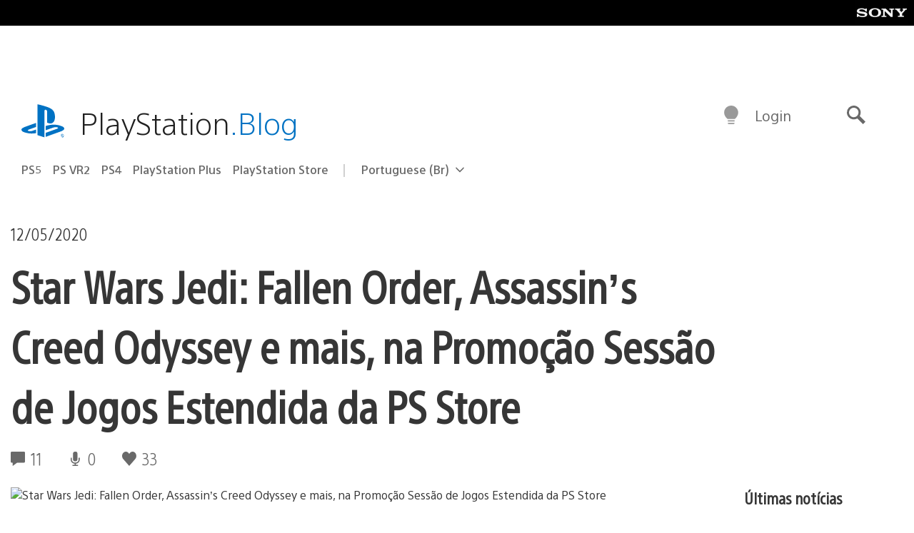

--- FILE ---
content_type: text/html; charset=UTF-8
request_url: https://blog.br.playstation.com/2020/05/12/star-wars-jedi-fallen-order-assassins-creed-odyssey-e-mais-na-promocao-sessao-de-jogos-estendida-da-ps-store/
body_size: 33410
content:
<!doctype html>
<html lang="pt-BR" prefix="og: http://ogp.me/ns# article: http://ogp.me/ns/article#" class="no-js">
<head>
	<meta charset="UTF-8">
	<meta name="viewport" content="width=device-width, initial-scale=1, minimum-scale=1">
	<link rel="profile" href="http://gmpg.org/xfn/11">

	<script>document.documentElement.classList.remove("no-js");</script>

	<script>
		var currentDarkModeOption = localStorage.getItem( 'darkMode' );

		if ( currentDarkModeOption && currentDarkModeOption === 'dark' ) {
			document.documentElement.classList.add( 'prefers-color-mode-dark' );
		}

		if ( currentDarkModeOption && currentDarkModeOption === 'light' ) {
			document.documentElement.classList.add( 'prefers-color-mode-light' );
		}
	</script>

	<style type="text/css">
		/*! normalize.css v8.0.0 | MIT License | github.com/necolas/normalize.css */
		html{line-height:1.15;-webkit-text-size-adjust:100%}body{margin:0}link{display:none}h1{font-size:2em;margin:0.67em 0}hr{box-sizing:content-box;height:0;overflow:visible}pre{font-family:monospace, monospace;font-size:1em}a{background-color:transparent}abbr[title]{border-bottom:none;text-decoration:underline;-webkit-text-decoration:underline dotted;text-decoration:underline dotted}b,strong{font-weight:bolder}code,kbd,samp{font-family:monospace, monospace;font-size:1em}small{font-size:80%}sub,sup{font-size:75%;line-height:0;position:relative;vertical-align:baseline}sub{bottom:-0.25em}sup{top:-0.5em}img{border-style:none}button,input,optgroup,select,textarea{font-family:inherit;font-size:100%;line-height:1.15;margin:0}button,input{overflow:visible}button,select{text-transform:none}button,[type="button"],[type="reset"],[type="submit"]{-webkit-appearance:button}button::-moz-focus-inner,[type="button"]::-moz-focus-inner,[type="reset"]::-moz-focus-inner,[type="submit"]::-moz-focus-inner{border-style:none;padding:0}button:-moz-focusring,[type="button"]:-moz-focusring,[type="reset"]:-moz-focusring,[type="submit"]:-moz-focusring{outline:1px dotted ButtonText}fieldset{padding:0.35em 0.75em 0.625em}legend{box-sizing:border-box;color:inherit;display:table;max-width:100%;padding:0;white-space:normal}progress{vertical-align:baseline}textarea{overflow:auto}[type="checkbox"],[type="radio"]{box-sizing:border-box;padding:0}[type="number"]::-webkit-inner-spin-button,[type="number"]::-webkit-outer-spin-button{height:auto}[type="search"]{-webkit-appearance:textfield;outline-offset:-2px}[type="search"]::-webkit-search-decoration{-webkit-appearance:none}::-webkit-file-upload-button{-webkit-appearance:button;font:inherit}details{display:block}summary{display:list-item}template{display:none}[hidden]{display:none}
	</style>

	<script type="text/javascript" id="altis-accelerate-accelerate-js-before">
/* <![CDATA[ */
var Altis = Altis || {}; Altis.Analytics = {"Ready":false,"Loaded":false,"Consent":{"CookiePrefix":"wp_consent","Enabled":true,"Allowed":["functional","statistics-anonymous"]},"Config":{"LogEndpoint":"https:\/\/eu.accelerate.altis.cloud\/log","AppId":"a5470797cb9b49b3a8cdb698a4bbcb95","ExcludeBots":true},"Noop":true,"Data":{"Endpoint":{},"AppPackageName":"playstationblogbr","AppVersion":"","SiteName":"PlayStation.Blog BR","Attributes":{"postType":"post","postId":71739,"author":"dsilva","authorId":"1290965","blog":"https:\/\/blog.br.playstation.com","network":"https:\/\/blog.playstation.com\/","blogId":4,"networkId":1},"Metrics":{}},"Audiences":[{"id":4063475720,"config":{"include":"all","groups":[{"include":"any","rules":[{"field":"endpoint.Location.Country","operator":"=","value":"AR","type":"string"},{"field":"endpoint.Location.Country","operator":"=","value":"BO","type":"string"},{"field":"endpoint.Location.Country","operator":"=","value":"BR","type":"string"},{"field":"endpoint.Location.Country","operator":"=","value":"CL","type":"string"},{"field":"endpoint.Location.Country","operator":"=","value":"CO","type":"string"},{"field":"endpoint.Location.Country","operator":"=","value":"CR","type":"string"},{"field":"endpoint.Location.Country","operator":"=","value":"DO","type":"string"},{"field":"endpoint.Location.Country","operator":"=","value":"EC","type":"string"},{"field":"endpoint.Location.Country","operator":"=","value":"SV","type":"string"},{"field":"endpoint.Location.Country","operator":"=","value":"GT","type":"string"},{"field":"endpoint.Location.Country","operator":"=","value":"HN","type":"string"},{"field":"endpoint.Location.Country","operator":"=","value":"MX","type":"string"},{"field":"endpoint.Location.Country","operator":"=","value":"NI","type":"string"},{"field":"endpoint.Location.Country","operator":"=","value":"PA","type":"string"},{"field":"endpoint.Location.Country","operator":"=","value":"PY","type":"string"},{"field":"endpoint.Location.Country","operator":"=","value":"PE","type":"string"},{"field":"endpoint.Location.Country","operator":"=","value":"UY","type":"string"},{"field":"endpoint.Location.Country","operator":"=","value":"VE","type":"string"}]}]}},{"id":202360640,"config":{"include":"all","groups":[{"include":"any","rules":[{"field":"endpoint.Location.Country","operator":"=","value":"AE","type":"string"},{"field":"endpoint.Location.Country","operator":"=","value":"AD","type":"string"},{"field":"endpoint.Location.Country","operator":"=","value":"AL","type":"string"},{"field":"endpoint.Location.Country","operator":"=","value":"AM","type":"string"},{"field":"endpoint.Location.Country","operator":"=","value":"AO","type":"string"},{"field":"endpoint.Location.Country","operator":"=","value":"AT","type":"string"},{"field":"endpoint.Location.Country","operator":"=","value":"AU","type":"string"},{"field":"endpoint.Location.Country","operator":"=","value":"AZ","type":"string"},{"field":"endpoint.Location.Country","operator":"=","value":"BA","type":"string"},{"field":"endpoint.Location.Country","operator":"=","value":"BD","type":"string"},{"field":"endpoint.Location.Country","operator":"=","value":"BE","type":"string"},{"field":"endpoint.Location.Country","operator":"=","value":"BG","type":"string"},{"field":"endpoint.Location.Country","operator":"=","value":"BH","type":"string"},{"field":"endpoint.Location.Country","operator":"=","value":"BW","type":"string"},{"field":"endpoint.Location.Country","operator":"=","value":"BY","type":"string"},{"field":"endpoint.Location.Country","operator":"=","value":"CD","type":"string"},{"field":"endpoint.Location.Country","operator":"=","value":"CH","type":"string"},{"field":"endpoint.Location.Country","operator":"=","value":"CM","type":"string"},{"field":"endpoint.Location.Country","operator":"=","value":"CY","type":"string"},{"field":"endpoint.Location.Country","operator":"=","value":"CZ","type":"string"},{"field":"endpoint.Location.Country","operator":"=","value":"DE","type":"string"},{"field":"endpoint.Location.Country","operator":"=","value":"DK","type":"string"},{"field":"endpoint.Location.Country","operator":"=","value":"DJ","type":"string"},{"field":"endpoint.Location.Country","operator":"=","value":"DZ","type":"string"},{"field":"endpoint.Location.Country","operator":"=","value":"EE","type":"string"},{"field":"endpoint.Location.Country","operator":"=","value":"EG","type":"string"},{"field":"endpoint.Location.Country","operator":"=","value":"ES","type":"string"},{"field":"endpoint.Location.Country","operator":"=","value":"ET","type":"string"},{"field":"endpoint.Location.Country","operator":"=","value":"FI","type":"string"},{"field":"endpoint.Location.Country","operator":"=","value":"FJ","type":"string"},{"field":"endpoint.Location.Country","operator":"=","value":"FR","type":"string"},{"field":"endpoint.Location.Country","operator":"=","value":"GB","type":"string"},{"field":"endpoint.Location.Country","operator":"=","value":"GE","type":"string"},{"field":"endpoint.Location.Country","operator":"=","value":"GH","type":"string"},{"field":"endpoint.Location.Country","operator":"=","value":"GI","type":"string"},{"field":"endpoint.Location.Country","operator":"=","value":"GR","type":"string"},{"field":"endpoint.Location.Country","operator":"=","value":"HU","type":"string"},{"field":"endpoint.Location.Country","operator":"=","value":"HR","type":"string"},{"field":"endpoint.Location.Country","operator":"=","value":"IE","type":"string"},{"field":"endpoint.Location.Country","operator":"=","value":"IL","type":"string"},{"field":"endpoint.Location.Country","operator":"=","value":"IN","type":"string"},{"field":"endpoint.Location.Country","operator":"=","value":"IS","type":"string"},{"field":"endpoint.Location.Country","operator":"=","value":"IT","type":"string"},{"field":"endpoint.Location.Country","operator":"=","value":"JO","type":"string"},{"field":"endpoint.Location.Country","operator":"=","value":"KE","type":"string"},{"field":"endpoint.Location.Country","operator":"=","value":"KG","type":"string"},{"field":"endpoint.Location.Country","operator":"=","value":"KW","type":"string"},{"field":"endpoint.Location.Country","operator":"=","value":"KZ","type":"string"},{"field":"endpoint.Location.Country","operator":"=","value":"LB","type":"string"},{"field":"endpoint.Location.Country","operator":"=","value":"LI","type":"string"},{"field":"endpoint.Location.Country","operator":"=","value":"LT","type":"string"},{"field":"endpoint.Location.Country","operator":"=","value":"LU","type":"string"},{"field":"endpoint.Location.Country","operator":"=","value":"LV","type":"string"},{"field":"endpoint.Location.Country","operator":"=","value":"MA","type":"string"},{"field":"endpoint.Location.Country","operator":"=","value":"MC","type":"string"},{"field":"endpoint.Location.Country","operator":"=","value":"MD","type":"string"},{"field":"endpoint.Location.Country","operator":"=","value":"ME","type":"string"},{"field":"endpoint.Location.Country","operator":"=","value":"MG","type":"string"},{"field":"endpoint.Location.Country","operator":"=","value":"MK","type":"string"},{"field":"endpoint.Location.Country","operator":"=","value":"MT","type":"string"},{"field":"endpoint.Location.Country","operator":"=","value":"MU","type":"string"},{"field":"endpoint.Location.Country","operator":"=","value":"MW","type":"string"},{"field":"endpoint.Location.Country","operator":"=","value":"MZ","type":"string"},{"field":"endpoint.Location.Country","operator":"=","value":"NA","type":"string"},{"field":"endpoint.Location.Country","operator":"=","value":"NG","type":"string"},{"field":"endpoint.Location.Country","operator":"=","value":"NL","type":"string"},{"field":"endpoint.Location.Country","operator":"=","value":"NO","type":"string"},{"field":"endpoint.Location.Country","operator":"=","value":"NZ","type":"string"},{"field":"endpoint.Location.Country","operator":"=","value":"OM","type":"string"},{"field":"endpoint.Location.Country","operator":"=","value":"PG","type":"string"},{"field":"endpoint.Location.Country","operator":"=","value":"PK","type":"string"},{"field":"endpoint.Location.Country","operator":"=","value":"PL","type":"string"},{"field":"endpoint.Location.Country","operator":"=","value":"PT","type":"string"},{"field":"endpoint.Location.Country","operator":"=","value":"QA","type":"string"},{"field":"endpoint.Location.Country","operator":"=","value":"RO","type":"string"},{"field":"endpoint.Location.Country","operator":"=","value":"RS","type":"string"},{"field":"endpoint.Location.Country","operator":"=","value":"RU","type":"string"},{"field":"endpoint.Location.Country","operator":"=","value":"SA","type":"string"},{"field":"endpoint.Location.Country","operator":"=","value":"SE","type":"string"},{"field":"endpoint.Location.Country","operator":"=","value":"SI","type":"string"},{"field":"endpoint.Location.Country","operator":"=","value":"SK","type":"string"},{"field":"endpoint.Location.Country","operator":"=","value":"SM","type":"string"},{"field":"endpoint.Location.Country","operator":"=","value":"SN","type":"string"},{"field":"endpoint.Location.Country","operator":"=","value":"SO","type":"string"},{"field":"endpoint.Location.Country","operator":"=","value":"SZ","type":"string"},{"field":"endpoint.Location.Country","operator":"=","value":"TJ","type":"string"},{"field":"endpoint.Location.Country","operator":"=","value":"TM","type":"string"},{"field":"endpoint.Location.Country","operator":"=","value":"TN","type":"string"},{"field":"endpoint.Location.Country","operator":"=","value":"TR","type":"string"},{"field":"endpoint.Location.Country","operator":"=","value":"TZ","type":"string"},{"field":"endpoint.Location.Country","operator":"=","value":"UA","type":"string"},{"field":"endpoint.Location.Country","operator":"=","value":"UG","type":"string"},{"field":"endpoint.Location.Country","operator":"=","value":"UK","type":"string"},{"field":"endpoint.Location.Country","operator":"=","value":"UZ","type":"string"},{"field":"endpoint.Location.Country","operator":"=","value":"VA","type":"string"},{"field":"endpoint.Location.Country","operator":"=","value":"XK","type":"string"},{"field":"endpoint.Location.Country","operator":"=","value":"YE","type":"string"},{"field":"endpoint.Location.Country","operator":"=","value":"ZA","type":"string"},{"field":"endpoint.Location.Country","operator":"=","value":"ZM","type":"string"},{"field":"endpoint.Location.Country","operator":"=","value":"ZW","type":"string"}]}]}},{"id":493781949,"config":{"include":"all","groups":[{"include":"any","rules":[{"field":"endpoint.Location.Country","operator":"=","value":"SG","type":"string"},{"field":"endpoint.Location.Country","operator":"=","value":"ID","type":"string"},{"field":"endpoint.Location.Country","operator":"=","value":"MY","type":"string"},{"field":"endpoint.Location.Country","operator":"=","value":"TH","type":"string"},{"field":"endpoint.Location.Country","operator":"=","value":"PH","type":"string"},{"field":"endpoint.Location.Country","operator":"=","value":"VN","type":"string"}]}]}},{"id":740343651,"config":{"include":"all","groups":[{"include":"any","rules":[{"field":"endpoint.Location.Country","operator":"=","value":"AL","type":"string"},{"field":"endpoint.Location.Country","operator":"=","value":"AT","type":"string"},{"field":"endpoint.Location.Country","operator":"=","value":"BA","type":"string"},{"field":"endpoint.Location.Country","operator":"=","value":"BE","type":"string"},{"field":"endpoint.Location.Country","operator":"=","value":"BG","type":"string"},{"field":"endpoint.Location.Country","operator":"=","value":"CH","type":"string"},{"field":"endpoint.Location.Country","operator":"=","value":"CY","type":"string"},{"field":"endpoint.Location.Country","operator":"=","value":"CZ","type":"string"},{"field":"endpoint.Location.Country","operator":"=","value":"DK","type":"string"},{"field":"endpoint.Location.Country","operator":"=","value":"EE","type":"string"},{"field":"endpoint.Location.Country","operator":"=","value":"ES","type":"string"},{"field":"endpoint.Location.Country","operator":"=","value":"FI","type":"string"},{"field":"endpoint.Location.Country","operator":"=","value":"FR","type":"string"},{"field":"endpoint.Location.Country","operator":"=","value":"GB","type":"string"},{"field":"endpoint.Location.Country","operator":"=","value":"GI","type":"string"},{"field":"endpoint.Location.Country","operator":"=","value":"GR","type":"string"},{"field":"endpoint.Location.Country","operator":"=","value":"HU","type":"string"},{"field":"endpoint.Location.Country","operator":"=","value":"HR","type":"string"},{"field":"endpoint.Location.Country","operator":"=","value":"IE","type":"string"},{"field":"endpoint.Location.Country","operator":"=","value":"IL","type":"string"},{"field":"endpoint.Location.Country","operator":"=","value":"IN","type":"string"},{"field":"endpoint.Location.Country","operator":"=","value":"IS","type":"string"},{"field":"endpoint.Location.Country","operator":"=","value":"IT","type":"string"},{"field":"endpoint.Location.Country","operator":"=","value":"JO","type":"string"},{"field":"endpoint.Location.Country","operator":"=","value":"KW","type":"string"},{"field":"endpoint.Location.Country","operator":"=","value":"LB","type":"string"},{"field":"endpoint.Location.Country","operator":"=","value":"LT","type":"string"},{"field":"endpoint.Location.Country","operator":"=","value":"LU","type":"string"},{"field":"endpoint.Location.Country","operator":"=","value":"LV","type":"string"},{"field":"endpoint.Location.Country","operator":"=","value":"MA","type":"string"},{"field":"endpoint.Location.Country","operator":"=","value":"MC","type":"string"},{"field":"endpoint.Location.Country","operator":"=","value":"MD","type":"string"},{"field":"endpoint.Location.Country","operator":"=","value":"ME","type":"string"},{"field":"endpoint.Location.Country","operator":"=","value":"MK","type":"string"},{"field":"endpoint.Location.Country","operator":"=","value":"MT","type":"string"},{"field":"endpoint.Location.Country","operator":"=","value":"NL","type":"string"},{"field":"endpoint.Location.Country","operator":"=","value":"NO","type":"string"},{"field":"endpoint.Location.Country","operator":"=","value":"OM","type":"string"},{"field":"endpoint.Location.Country","operator":"=","value":"PL","type":"string"},{"field":"endpoint.Location.Country","operator":"=","value":"PT","type":"string"},{"field":"endpoint.Location.Country","operator":"=","value":"QA","type":"string"},{"field":"endpoint.Location.Country","operator":"=","value":"RO","type":"string"},{"field":"endpoint.Location.Country","operator":"=","value":"RS","type":"string"},{"field":"endpoint.Location.Country","operator":"=","value":"SE","type":"string"},{"field":"endpoint.Location.Country","operator":"=","value":"SI","type":"string"},{"field":"endpoint.Location.Country","operator":"=","value":"SK","type":"string"},{"field":"endpoint.Location.Country","operator":"=","value":"SM","type":"string"},{"field":"endpoint.Location.Country","operator":"=","value":"TR","type":"string"},{"field":"endpoint.Location.Country","operator":"=","value":"UA","type":"string"},{"field":"endpoint.Location.Country","operator":"=","value":"UK","type":"string"},{"field":"endpoint.Location.Country","operator":"=","value":"VA","type":"string"}]}]}},{"id":4079745168,"config":{"include":"all","groups":[{"include":"any","rules":[{"field":"endpoint.Location.Country","operator":"=","value":"CA","type":"string"},{"field":"endpoint.Location.Country","operator":"=","value":"US","type":"string"}]}]}}]};Altis.Analytics.onReady = function ( callback ) {if ( Altis.Analytics.Ready ) {callback();} else {window.addEventListener( 'altis.analytics.ready', callback );}};Altis.Analytics.onLoad = function ( callback ) {if ( Altis.Analytics.Loaded ) {callback();} else {window.addEventListener( 'altis.analytics.loaded', callback );}};
/* ]]> */
</script>
<script type="text/javascript" src="https://eu.accelerate.altis.cloud/accelerate.3.5.4.js?ver=742555c4efe26ae46d873da240fac7a6" id="altis-accelerate-accelerate-js" async></script>
<script type="text/javascript" id="altis-accelerate-experiments-js-before">
/* <![CDATA[ */
window.Altis = window.Altis || {};window.Altis.Analytics = window.Altis.Analytics || {};window.Altis.Analytics.Experiments = window.Altis.Analytics.Experiments || {};window.Altis.Analytics.Experiments.BuildURL = "https:\/\/blog.br.playstation.com\/content\/mu-plugins\/altis-accelerate\/build";window.Altis.Analytics.Experiments.Goals = {"engagement":{"name":"engagement","event":"click","label":"Engagement (Default)","selector":"a,input[type=\"button\"],input[type=\"submit\"],input[type=\"image\"],button,area","closest":null,"args":{"validation_message":"You need to add at least one clickable element or a form to track conversions."}},"click_any_link":{"name":"click_any_link","event":"click","label":"Click on any link","selector":"a","closest":null,"args":{"validation_message":"You need to add at least one link to this content to track conversions."}},"submit_form":{"name":"submit_form","event":"submit","label":"Submit a form","selector":"form","closest":null,"args":{"validation_message":"You need to add a form to this content to track conversions."}}};
/* ]]> */
</script>
<script type="text/javascript" src="https://blog.br.playstation.com/content/mu-plugins/altis-accelerate/build/experiments.c96876bd.js?ver=742555c4efe26ae46d873da240fac7a6" id="altis-accelerate-experiments-js" async></script>
<title>Star Wars Jedi: Fallen Order, Assassin’s Creed Odyssey e mais, na Promoção Sessão de Jogos Estendida da PS Store &#8211; PlayStation.Blog BR</title>
<meta name='robots' content='max-image-preview:large' />
<link rel='preconnect' href='https://cdn.cookielaw.org' />
<link rel="alternate" type="application/rss+xml" title="Feed para PlayStation.Blog BR &raquo;" href="http://feeds.feedburner.com/playstationblogbr" />
<link rel="alternate" type="application/rss+xml" title="Feed de comentários para PlayStation.Blog BR &raquo;" href="http://feeds.feedburner.com/playstationblogbr" />
<link rel="alternate" type="application/rss+xml" title="Feed de comentários para PlayStation.Blog BR &raquo; Star Wars Jedi: Fallen Order, Assassin’s Creed Odyssey e mais, na Promoção Sessão de Jogos Estendida da PS Store" href="https://blog.br.playstation.com/2020/05/12/star-wars-jedi-fallen-order-assassins-creed-odyssey-e-mais-na-promocao-sessao-de-jogos-estendida-da-ps-store/feed/" />
<link rel='stylesheet' id='wp-block-library-css' href='https://blog.br.playstation.com/wp-includes/css/dist/block-library/style.min.css?ver=6.8.2' type='text/css' media='all' />
<style id='classic-theme-styles-inline-css' type='text/css'>
/*! This file is auto-generated */
.wp-block-button__link{color:#fff;background-color:#32373c;border-radius:9999px;box-shadow:none;text-decoration:none;padding:calc(.667em + 2px) calc(1.333em + 2px);font-size:1.125em}.wp-block-file__button{background:#32373c;color:#fff;text-decoration:none}
</style>
<style id='global-styles-inline-css' type='text/css'>
:root{--wp--preset--aspect-ratio--square: 1;--wp--preset--aspect-ratio--4-3: 4/3;--wp--preset--aspect-ratio--3-4: 3/4;--wp--preset--aspect-ratio--3-2: 3/2;--wp--preset--aspect-ratio--2-3: 2/3;--wp--preset--aspect-ratio--16-9: 16/9;--wp--preset--aspect-ratio--9-16: 9/16;--wp--preset--color--black: #1f1f1f;--wp--preset--color--cyan-bluish-gray: #abb8c3;--wp--preset--color--white: #fff;--wp--preset--color--pale-pink: #f78da7;--wp--preset--color--vivid-red: #cf2e2e;--wp--preset--color--luminous-vivid-orange: #ff6900;--wp--preset--color--luminous-vivid-amber: #fcb900;--wp--preset--color--light-green-cyan: #7bdcb5;--wp--preset--color--vivid-green-cyan: #00d084;--wp--preset--color--pale-cyan-blue: #8ed1fc;--wp--preset--color--vivid-cyan-blue: #0693e3;--wp--preset--color--vivid-purple: #9b51e0;--wp--preset--color--dark-grey: #363636;--wp--preset--color--grey: #999;--wp--preset--color--satin-blue: #0072c3;--wp--preset--color--light-blue: #00a2ff;--wp--preset--color--dark-blue: #002f67;--wp--preset--color--pale-blue: var( --pale-blue );--wp--preset--gradient--vivid-cyan-blue-to-vivid-purple: linear-gradient(135deg,rgba(6,147,227,1) 0%,rgb(155,81,224) 100%);--wp--preset--gradient--light-green-cyan-to-vivid-green-cyan: linear-gradient(135deg,rgb(122,220,180) 0%,rgb(0,208,130) 100%);--wp--preset--gradient--luminous-vivid-amber-to-luminous-vivid-orange: linear-gradient(135deg,rgba(252,185,0,1) 0%,rgba(255,105,0,1) 100%);--wp--preset--gradient--luminous-vivid-orange-to-vivid-red: linear-gradient(135deg,rgba(255,105,0,1) 0%,rgb(207,46,46) 100%);--wp--preset--gradient--very-light-gray-to-cyan-bluish-gray: linear-gradient(135deg,rgb(238,238,238) 0%,rgb(169,184,195) 100%);--wp--preset--gradient--cool-to-warm-spectrum: linear-gradient(135deg,rgb(74,234,220) 0%,rgb(151,120,209) 20%,rgb(207,42,186) 40%,rgb(238,44,130) 60%,rgb(251,105,98) 80%,rgb(254,248,76) 100%);--wp--preset--gradient--blush-light-purple: linear-gradient(135deg,rgb(255,206,236) 0%,rgb(152,150,240) 100%);--wp--preset--gradient--blush-bordeaux: linear-gradient(135deg,rgb(254,205,165) 0%,rgb(254,45,45) 50%,rgb(107,0,62) 100%);--wp--preset--gradient--luminous-dusk: linear-gradient(135deg,rgb(255,203,112) 0%,rgb(199,81,192) 50%,rgb(65,88,208) 100%);--wp--preset--gradient--pale-ocean: linear-gradient(135deg,rgb(255,245,203) 0%,rgb(182,227,212) 50%,rgb(51,167,181) 100%);--wp--preset--gradient--electric-grass: linear-gradient(135deg,rgb(202,248,128) 0%,rgb(113,206,126) 100%);--wp--preset--gradient--midnight: linear-gradient(135deg,rgb(2,3,129) 0%,rgb(40,116,252) 100%);--wp--preset--font-size--small: 13px;--wp--preset--font-size--medium: 20px;--wp--preset--font-size--large: 36px;--wp--preset--font-size--x-large: 42px;--wp--preset--spacing--20: 0.44rem;--wp--preset--spacing--30: 0.67rem;--wp--preset--spacing--40: 1rem;--wp--preset--spacing--50: 1.5rem;--wp--preset--spacing--60: 2.25rem;--wp--preset--spacing--70: 3.38rem;--wp--preset--spacing--80: 5.06rem;--wp--preset--shadow--natural: 6px 6px 9px rgba(0, 0, 0, 0.2);--wp--preset--shadow--deep: 12px 12px 50px rgba(0, 0, 0, 0.4);--wp--preset--shadow--sharp: 6px 6px 0px rgba(0, 0, 0, 0.2);--wp--preset--shadow--outlined: 6px 6px 0px -3px rgba(255, 255, 255, 1), 6px 6px rgba(0, 0, 0, 1);--wp--preset--shadow--crisp: 6px 6px 0px rgba(0, 0, 0, 1);}:where(.is-layout-flex){gap: 0.5em;}:where(.is-layout-grid){gap: 0.5em;}body .is-layout-flex{display: flex;}.is-layout-flex{flex-wrap: wrap;align-items: center;}.is-layout-flex > :is(*, div){margin: 0;}body .is-layout-grid{display: grid;}.is-layout-grid > :is(*, div){margin: 0;}:where(.wp-block-columns.is-layout-flex){gap: 2em;}:where(.wp-block-columns.is-layout-grid){gap: 2em;}:where(.wp-block-post-template.is-layout-flex){gap: 1.25em;}:where(.wp-block-post-template.is-layout-grid){gap: 1.25em;}.has-black-color{color: var(--wp--preset--color--black) !important;}.has-cyan-bluish-gray-color{color: var(--wp--preset--color--cyan-bluish-gray) !important;}.has-white-color{color: var(--wp--preset--color--white) !important;}.has-pale-pink-color{color: var(--wp--preset--color--pale-pink) !important;}.has-vivid-red-color{color: var(--wp--preset--color--vivid-red) !important;}.has-luminous-vivid-orange-color{color: var(--wp--preset--color--luminous-vivid-orange) !important;}.has-luminous-vivid-amber-color{color: var(--wp--preset--color--luminous-vivid-amber) !important;}.has-light-green-cyan-color{color: var(--wp--preset--color--light-green-cyan) !important;}.has-vivid-green-cyan-color{color: var(--wp--preset--color--vivid-green-cyan) !important;}.has-pale-cyan-blue-color{color: var(--wp--preset--color--pale-cyan-blue) !important;}.has-vivid-cyan-blue-color{color: var(--wp--preset--color--vivid-cyan-blue) !important;}.has-vivid-purple-color{color: var(--wp--preset--color--vivid-purple) !important;}.has-black-background-color{background-color: var(--wp--preset--color--black) !important;}.has-cyan-bluish-gray-background-color{background-color: var(--wp--preset--color--cyan-bluish-gray) !important;}.has-white-background-color{background-color: var(--wp--preset--color--white) !important;}.has-pale-pink-background-color{background-color: var(--wp--preset--color--pale-pink) !important;}.has-vivid-red-background-color{background-color: var(--wp--preset--color--vivid-red) !important;}.has-luminous-vivid-orange-background-color{background-color: var(--wp--preset--color--luminous-vivid-orange) !important;}.has-luminous-vivid-amber-background-color{background-color: var(--wp--preset--color--luminous-vivid-amber) !important;}.has-light-green-cyan-background-color{background-color: var(--wp--preset--color--light-green-cyan) !important;}.has-vivid-green-cyan-background-color{background-color: var(--wp--preset--color--vivid-green-cyan) !important;}.has-pale-cyan-blue-background-color{background-color: var(--wp--preset--color--pale-cyan-blue) !important;}.has-vivid-cyan-blue-background-color{background-color: var(--wp--preset--color--vivid-cyan-blue) !important;}.has-vivid-purple-background-color{background-color: var(--wp--preset--color--vivid-purple) !important;}.has-black-border-color{border-color: var(--wp--preset--color--black) !important;}.has-cyan-bluish-gray-border-color{border-color: var(--wp--preset--color--cyan-bluish-gray) !important;}.has-white-border-color{border-color: var(--wp--preset--color--white) !important;}.has-pale-pink-border-color{border-color: var(--wp--preset--color--pale-pink) !important;}.has-vivid-red-border-color{border-color: var(--wp--preset--color--vivid-red) !important;}.has-luminous-vivid-orange-border-color{border-color: var(--wp--preset--color--luminous-vivid-orange) !important;}.has-luminous-vivid-amber-border-color{border-color: var(--wp--preset--color--luminous-vivid-amber) !important;}.has-light-green-cyan-border-color{border-color: var(--wp--preset--color--light-green-cyan) !important;}.has-vivid-green-cyan-border-color{border-color: var(--wp--preset--color--vivid-green-cyan) !important;}.has-pale-cyan-blue-border-color{border-color: var(--wp--preset--color--pale-cyan-blue) !important;}.has-vivid-cyan-blue-border-color{border-color: var(--wp--preset--color--vivid-cyan-blue) !important;}.has-vivid-purple-border-color{border-color: var(--wp--preset--color--vivid-purple) !important;}.has-vivid-cyan-blue-to-vivid-purple-gradient-background{background: var(--wp--preset--gradient--vivid-cyan-blue-to-vivid-purple) !important;}.has-light-green-cyan-to-vivid-green-cyan-gradient-background{background: var(--wp--preset--gradient--light-green-cyan-to-vivid-green-cyan) !important;}.has-luminous-vivid-amber-to-luminous-vivid-orange-gradient-background{background: var(--wp--preset--gradient--luminous-vivid-amber-to-luminous-vivid-orange) !important;}.has-luminous-vivid-orange-to-vivid-red-gradient-background{background: var(--wp--preset--gradient--luminous-vivid-orange-to-vivid-red) !important;}.has-very-light-gray-to-cyan-bluish-gray-gradient-background{background: var(--wp--preset--gradient--very-light-gray-to-cyan-bluish-gray) !important;}.has-cool-to-warm-spectrum-gradient-background{background: var(--wp--preset--gradient--cool-to-warm-spectrum) !important;}.has-blush-light-purple-gradient-background{background: var(--wp--preset--gradient--blush-light-purple) !important;}.has-blush-bordeaux-gradient-background{background: var(--wp--preset--gradient--blush-bordeaux) !important;}.has-luminous-dusk-gradient-background{background: var(--wp--preset--gradient--luminous-dusk) !important;}.has-pale-ocean-gradient-background{background: var(--wp--preset--gradient--pale-ocean) !important;}.has-electric-grass-gradient-background{background: var(--wp--preset--gradient--electric-grass) !important;}.has-midnight-gradient-background{background: var(--wp--preset--gradient--midnight) !important;}.has-small-font-size{font-size: var(--wp--preset--font-size--small) !important;}.has-medium-font-size{font-size: var(--wp--preset--font-size--medium) !important;}.has-large-font-size{font-size: var(--wp--preset--font-size--large) !important;}.has-x-large-font-size{font-size: var(--wp--preset--font-size--x-large) !important;}
:where(.wp-block-post-template.is-layout-flex){gap: 1.25em;}:where(.wp-block-post-template.is-layout-grid){gap: 1.25em;}
:where(.wp-block-columns.is-layout-flex){gap: 2em;}:where(.wp-block-columns.is-layout-grid){gap: 2em;}
:root :where(.wp-block-pullquote){font-size: 1.5em;line-height: 1.6;}
</style>
<link rel='stylesheet' id='b9e99f35d73ed48c9e3b1538227cc5df-css' integrity='sha384-xFUDp/EkncdIOxQVD+eAwevr9ngEYoY5RhPUrdi84QfY7PtZEJz76g2Vl0L02X/U' href='https://blog.br.playstation.com/content/themes/playstation-2018/css/c598390f7bbb52fd59bf-main.css' type='text/css' media='all' />
<link rel='stylesheet' id='d426895ef98e506eb21b937b68d394cf-css' integrity='sha384-7qSCtNZ5uZZFHdCT9oek0ADNGS4hd38qrfSCFLowigHtx3KyKTygpkt1XIhQ4kI/' href='https://blog.br.playstation.com/content/themes/playstation-2018/css/c598390f7bbb52fd59bf-singular.css' type='text/css' media='all' />
<script type="text/javascript" src="https://cdn.cookielaw.org/consent/0194a27f-57a3-7617-afa7-86ca2a2123a3/OtAutoBlock.js?ver=1.0" id="onetrust-cookie-notice-js"></script>
<script type="text/javascript" src="https://cdn.cookielaw.org/scripttemplates/otSDKStub.js?ver=1.0" id="onetrust-stub-js" data-domain-script="0194a27f-57a3-7617-afa7-86ca2a2123a3"></script>
<script type="text/javascript" id="onetrust-stub-js-after">
/* <![CDATA[ */
	const onUserData = new Promise( ( resolve ) => {
		window.addEventListener( 'noUserData', () => {
			resolve( {
				id: null,
				plus: null
			} );
		} );

		window.addEventListener( 'getUserData', ( data ) => {
			userData = data.detail;

			resolve( {
				id: userData?.psnID,
				plus: userData?.psPlus
			} );
		} );
	} );

	window.OptanonWrapper = () => {
		// Convert categories to array.
		const categories = window.OnetrustActiveGroups.split( ',' ).reduce( ( array, e ) => {
			if ( e ) {
				array.push( e );
			}
			return array;
		}, [] );

		const targetingGroupId = 'C0004';
		const performanceGroupId = 'C0002';
		const youTubeGroupId = 'SEU21';

		// Check if the targeting category was consented to.
		if ( categories.includes( targetingGroupId ) ) {
			window.Altis.Analytics.Noop = false;
				if ( ! document.getElementById( 'psn-ga4' ) ) {
		const scriptTag = document.createElement( 'script' );
		scriptTag.setAttribute( 'id', 'psn-ga4' );
		scriptTag.setAttribute( 'src', 'https://www.googletagmanager.com/gtag/js?id=G-8G5NXD3P72' );
		scriptTag.setAttribute( 'type', 'text/javascript' );
		scriptTag.setAttribute( 'async', '' );

		document.head.appendChild( scriptTag );
	}

	window.dataLayer = window.dataLayer || [];
	function gtag(){dataLayer.push(arguments);}
	gtag('js', new Date());
	gtag('config', 'G-8G5NXD3P72', {});
		(function(i,s,o,g,r,a,m){i['GoogleAnalyticsObject']=r;i[r]=i[r]||function(){(i[r].q=i[r].q||[]).push(arguments)},i[r].l=1*new Date();a=s.createElement(o),m=s.getElementsByTagName(o)[0];a.async=1;a.src=g;m.parentNode.insertBefore(a,m)})(window,document,'script','https://www.google-analytics.com/analytics.js','ga');
	ga('create', 'UA-1795022-7', 'auto');
	ga('send', 'pageview');
			}

		// Check if the performance category was consented to.
		if ( categories.includes( performanceGroupId ) ) {
					if ( ! document.getElementById( 'adobe-analytics' ) ) {
			const scriptTag = document.createElement( 'script' );
			scriptTag.setAttribute( 'id', 'adobe-analytics' );
			scriptTag.setAttribute( 'src', '//assets.adobedtm.com/3dc13bcabc29/51371216b955/launch-e57e603e27e9.min.js' );
			scriptTag.setAttribute( 'type', 'text/javascript' );
			scriptTag.setAttribute( 'async', '' );

			document.head.appendChild( scriptTag );
		}

		onUserData.then( ( user ) => {
			DataLayer.default.pageview({
				primaryCategory: psnAnalytics.primaryCategory,
				pageTypes: {
					'/': 'list',
					'/page/*': 'list',
					'/tag/*': 'list',
					'/category/*': 'list',
					'$//(\/[12]\d{3}\/(0[1-9]|1[0-2])\/(0[1-9]|[12]\d|3[01]))\/(.*)/gi': 'detail',
				},
				app: {
					env: psnAnalytics.app.env,
					name: 'blog',
					version: psnAnalytics.app.version
				},
				locale: psnAnalytics.locale,
				user: user
			} );
		} );

		if ( psnAnalytics.search ) {
			DataLayer.default.search( psnAnalytics.search );
		}
				}

		// Add body class if the YouTube category was consented to.
		if ( categories.includes( youTubeGroupId ) ) {
			document.body.classList.add( 'onetrust-youtube-consent' );
		} else {
			document.body.classList.remove( 'onetrust-youtube-consent' );
		}

		const consentEvent = new CustomEvent( 'wp_listen_for_consent_change', {
			detail: {
				statistics: categories.includes( youTubeGroupId ) ? 'allow' : 'deny'
			},
		} );

		document.dispatchEvent( consentEvent );
	}
	
/* ]]> */
</script>
<link rel="https://api.w.org/" href="https://blog.br.playstation.com/wp-json/" /><link rel="alternate" title="JSON" type="application/json" href="https://blog.br.playstation.com/wp-json/wp/v2/posts/71739" /><link rel="EditURI" type="application/rsd+xml" title="RSD" href="https://blog.br.playstation.com/xmlrpc.php?rsd" />

<link rel="canonical" href="https://blog.br.playstation.com/2020/05/12/star-wars-jedi-fallen-order-assassins-creed-odyssey-e-mais-na-promocao-sessao-de-jogos-estendida-da-ps-store/" />
<link rel='shortlink' href='https://blog.br.playstation.com/?p=71739' />
<link rel="alternate" title="oEmbed (JSON)" type="application/json+oembed" href="https://blog.br.playstation.com/wp-json/oembed/1.0/embed?url=https%3A%2F%2Fblog.br.playstation.com%2F2020%2F05%2F12%2Fstar-wars-jedi-fallen-order-assassins-creed-odyssey-e-mais-na-promocao-sessao-de-jogos-estendida-da-ps-store%2F" />
<link rel="alternate" title="oEmbed (XML)" type="text/xml+oembed" href="https://blog.br.playstation.com/wp-json/oembed/1.0/embed?url=https%3A%2F%2Fblog.br.playstation.com%2F2020%2F05%2F12%2Fstar-wars-jedi-fallen-order-assassins-creed-odyssey-e-mais-na-promocao-sessao-de-jogos-estendida-da-ps-store%2F&#038;format=xml" />
<meta property="og:title" name="og:title" content="Star Wars Jedi: Fallen Order, Assassin’s Creed Odyssey e mais, na Promoção Sessão de Jogos Estendida da PS Store" />
<meta property="og:type" name="og:type" content="article" />
<meta property="og:image" name="og:image" content="https://blog.br.playstation.com/tachyon/sites/4/2020/05/EXTENDEDPLAY_FACEBOOK_TWITTER_BLOGFFEATURED_1280x720_pt_BR.jpg?presign=X-Amz-Content-Sha256%3DUNSIGNED-PAYLOAD%26X-Amz-Security-Token%3DIQoJb3JpZ2luX2VjECgaCXVzLWVhc3QtMSJGMEQCIB%252FkWgSDSmMe8mor4%252FLTjBsDgGrqcKoaXS6ng3OX%252FvtnAiAGQJvd6wCzfsoNJcNfN9%252FLcEyVqnpNyRSWKYkMZo%252FQASqGBAjx%252F%252F%252F%252F%252F%252F%252F%252F%252F%252F8BEAAaDDU3NzQxODgxODQxMyIMtsE%252Bzb0ZLZbD7W%252BKKtoDfY0%252BCVeWP03rBzozC2To65G6AsYdhIYdlRmHvkYcCEyuWoOd3eF1zryDeWcCTqkjAHDct18FjtS0q9MvLjXiQTesiOqW35rTKG5cJvusUvj1gUifpmOO18En2WIUvPmuT395UUWk61EAwD81jEsRsCyTyOT8eWsvapY0al69WizdmzQXMVz1kjNr4DmeAHTy90%252Bhb7S4cwwQdVPE9AHPRjopbxGs259Djt95qd7lUVGGAaitLBXeu3586BzI2oLV12UT1lMxsYUJAfnK5K3504toLkxrg2iGInLTc3bavY2arqdTbUj9Y7lHgxXSi8G5mj2%252BMWYcoNPT3p0X1tDpPMXwuoEPRXWrvESq4mSMqHvEB7bcBRgLTu3454E0Qfos0ShstLVkheXDs%252Bzmc8uZrvyyCfNLFdfY2TdfiQL3t%252BtR3VMMkwUNweLjFAyUev0ZYJsIgkudLJeX%252FleBAqbeyXCKD9LpBIQdnCXMqzoFuTVWwy2EGu48gwZiy%252Bjc94rHjrqfuddo5nxdIGqX4LX30joKZsUvweDoseqiSva%252FD%252Bu2sa9B0gTVpDqEMFuJyD%252BgHgkkO3NS85LZs82M3ZbYJdFZ9qxPDvK2VPh3pFLuGEcOezFaHSi3uMAiMML0hMwGOqYBWwEUym8EPM9dIsEIUxVPUfftU8qRjTz1A4pLHulKgOpn3KVItYrBTp7lew29%252Ftrke6in%252B0IJou7jqo0k4GacTp9XrlZEtOuJ7vKKpqGG3tqklTXbSbAayAnEgF2YGujf%252FNVmzmqdyOBpomboKMvDf4uqc1Zl2X1%252BPCqtOTvnwo%252FAW5BW0wAPPxTJhWyVMjT%252F242MIqJWaEF00tar3N8TUo0DkCA%252BHg%253D%253D%26X-Amz-Algorithm%3DAWS4-HMAC-SHA256%26X-Amz-Credential%3DASIAYM4GX6NWUUBYJWYY%252F20260203%252Fus-east-1%252Fs3%252Faws4_request%26X-Amz-Date%3D20260203T002050Z%26X-Amz-SignedHeaders%3Dhost%26X-Amz-Expires%3D900%26X-Amz-Signature%3Ddcd1f37b1710621cf15b2f7dd2479c7cb22e2e7b4a79371169103533381cadbf" />
<meta property="og:url" name="og:url" content="https://blog.br.playstation.com/2020/05/12/star-wars-jedi-fallen-order-assassins-creed-odyssey-e-mais-na-promocao-sessao-de-jogos-estendida-da-ps-store/" />
<meta property="og:description" name="og:description" content="(Atualizado em 13/05/2020)* A nova promoção digital, que começa amanhã, une vários títulos PS4 cheios de DLC e expansões " />
<meta property="og:locale" name="og:locale" content="pt_BR" />
<meta property="og:site_name" name="og:site_name" content="PlayStation.Blog BR" />
<meta property="twitter:card" name="twitter:card" content="summary_large_image" />
<meta property="description" name="description" content="(Atualizado em 13/05/2020)* A nova promoção digital, que começa amanhã, une vários títulos PS4 cheios de DLC e expansões " />
<meta property="article:tag" name="article:tag" content="promoção" />
<meta property="article:tag" name="article:tag" content="sale" />
<meta property="article:section" name="article:section" content="PS4" />
<meta property="article:published_time" name="article:published_time" content="2020-05-12T17:02:20-07:00" />
<meta property="article:modified_time" name="article:modified_time" content="2020-05-13T10:24:10-07:00" />
<meta property="article:author" name="article:author" content="https://blog.br.playstation.com/author/rbruno/" />
	<link rel="stylesheet" href="https://blog.br.playstation.com/content/themes/playstation-2018/css/c598390f7bbb52fd59bf-fonts.css" media="print" onload="this.media='all'; this.onload=null;">
	<link rel="icon" href="https://blog.br.playstation.com/tachyon/sites/4/2025/12/dbcb48c9b66de0cb4873ca186c2ea3118ffe29d1.png?fit=32%2C32" sizes="32x32" />
<link rel="icon" href="https://blog.br.playstation.com/tachyon/sites/4/2025/12/dbcb48c9b66de0cb4873ca186c2ea3118ffe29d1.png?fit=192%2C192" sizes="192x192" />
<link rel="apple-touch-icon" href="https://blog.br.playstation.com/tachyon/sites/4/2025/12/dbcb48c9b66de0cb4873ca186c2ea3118ffe29d1.png?fit=180%2C180" />
<meta name="msapplication-TileImage" content="https://blog.br.playstation.com/tachyon/sites/4/2025/12/dbcb48c9b66de0cb4873ca186c2ea3118ffe29d1.png?fit=270%2C270" />
</head>

<body class="wp-singular post-template-default single single-post postid-71739 single-format-standard wp-theme-playstation-2018">
<div id="page" class="site">
	<a class="skip-link screen-reader-text" href="#primary">Ir para o conteúdo</a>

	
		<div class="pre-header">
		<div class="sony-banner">
	<a href="https://www.playstation.com"><img src="https://blog.br.playstation.com/content/themes/playstation-2018/images/sonylogo-2x.jpg" alt="playstation.com" class="sony-logo" /></a>
</div>
<div class="page-banner ">
	
<template data-fallback data-parent-id="7e249bb9-046f-4e2e-8497-82d6a3d9180a"><img fetchpriority="high" src="https://blog.br.playstation.com/tachyon/sites/4/2025/10/0280379ab99a5fbeb1326c7045180a97f6898642.jpg" class="page-banner__takeover-img geolocated-header-image wp-image-109158" srcset="https://blog.br.playstation.com/tachyon/sites/4/2025/10/0280379ab99a5fbeb1326c7045180a97f6898642.jpg?resize=1900%2C470&amp;zoom=1 1900w, https://blog.br.playstation.com/tachyon/sites/4/2025/10/0280379ab99a5fbeb1326c7045180a97f6898642.jpg?resize=1900%2C470&amp;zoom=0.76 1444w, https://blog.br.playstation.com/tachyon/sites/4/2025/10/0280379ab99a5fbeb1326c7045180a97f6898642.jpg?resize=1900%2C470&amp;zoom=0.62 1178w, https://blog.br.playstation.com/tachyon/sites/4/2025/10/0280379ab99a5fbeb1326c7045180a97f6898642.jpg?resize=1900%2C470&amp;zoom=0.5 950w, https://blog.br.playstation.com/tachyon/sites/4/2025/10/0280379ab99a5fbeb1326c7045180a97f6898642.jpg?resize=1900%2C470&amp;zoom=0.42 798w, https://blog.br.playstation.com/tachyon/sites/4/2025/10/0280379ab99a5fbeb1326c7045180a97f6898642.jpg?resize=1900%2C470&amp;zoom=0.32 608w, https://blog.br.playstation.com/tachyon/sites/4/2025/10/0280379ab99a5fbeb1326c7045180a97f6898642.jpg?resize=1900%2C470&amp;zoom=0.26 494w" sizes="100vw" width="1900" height="470" alt=""></template>


<personalization-block block-id="7e249bb9-046f-4e2e-8497-82d6a3d9180a"></personalization-block></div>
	</div>
	
	<header id="masthead" class="site-header sticky">
		
<nav id="site-navigation" class="navigation__primary above-fold" aria-label="Menu principal">

	<div class="logo-menu-wrap">
	<div class="site-logo-link">
		<a href="https://www.playstation.com" class="playstation-logo">
			<span class="screen-reader-text">playstation.com</span>
				<svg class="icon icon--brand-ps icon--white" aria-hidden="true" viewBox="0 0 20 20" focusable="false" version="1.1">
		<title></title><path d="M1.5 15.51c-1.58-.44-1.84-1.37-1.12-1.9.66-.49 1.8-.86 1.8-.86l4.67-1.66v1.89l-3.36 1.2c-.59.21-.69.51-.2.67.48.16 1.36.11 1.95-.1l1.61-.58v1.69c-.1.02-.22.04-.32.05-1.62.27-3.34.16-5.03-.4zm9.85.2l5.24-1.87c.6-.21.69-.51.2-.67-.48-.16-1.36-.11-1.95.1l-3.49 1.23v-1.96l.2-.07s1.01-.36 2.43-.51c1.42-.16 3.16.02 4.52.54 1.54.49 1.71 1.2 1.32 1.69-.39.49-1.35.84-1.35.84l-7.12 2.56v-1.88zm.62-12.1c2.76.95 3.69 2.13 3.69 4.78 0 2.59-1.6 3.57-3.63 2.59V6.16c0-.57-.1-1.09-.64-1.23-.41-.13-.66.25-.66.81v12.08l-3.26-1.03V2.38c1.39.26 3.41.86 4.5 1.23zm7.25 13.1c0 .04-.01.07-.03.08-.02.02-.06.02-.1.02h-.21v-.21h.22c.03 0 .05 0 .07.01.04.03.05.06.05.1zm.15.48c-.01 0-.02-.02-.02-.03 0-.01-.01-.03-.01-.06V17c0-.05-.01-.08-.03-.1l-.04-.04c.02-.02.04-.03.06-.05.02-.03.03-.07.03-.11 0-.09-.04-.15-.11-.18a.29.29 0 0 0-.14-.03H18.76v.75h.14v-.31h.2c.04 0 .06 0 .08.01.03.01.04.04.04.08l.01.12c0 .03 0 .05.01.06 0 .01.01.02.01.03v.01h.15v-.04l-.03-.01zm-.88-.31c0-.15.06-.29.16-.39a.552.552 0 0 1 .94.39.552.552 0 1 1-.94.39.513.513 0 0 1-.16-.39zm.55.67c.18 0 .35-.07.47-.2a.65.65 0 0 0 0-.94.641.641 0 0 0-.47-.19c-.37 0-.67.3-.67.67 0 .18.07.34.2.47.13.12.29.19.47.19z" fill-rule="evenodd" class="icon-primary-color"/>	</svg>
			</a>
		<a href="https://blog.br.playstation.com" class="blog-title">
			PlayStation<span class="highlight-blog">.Blog</span>
		</a>
	</div>
	<button class="menu-toggle" aria-label="Abrir menu" aria-expanded="false">
		<svg class="icon-menu-toggle" aria-hidden="true" version="1.1" xmlns="http://www.w3.org/2000/svg" xmlns:xlink="http://www.w3.org/1999/xlink" x="0px" y="0px" viewBox="0 0 100 100">
			<g class="svg-menu-toggle">
				<path class="line line-1" d="M5 13h90v14H5z"/>
				<path class="line line-2" d="M5 43h90v14H5z"/>
				<path class="line line-3" d="M5 73h90v14H5z"/>
			</g>
		</svg>
		<span class="screen-reader-text">Menu</span>
	</button>
	<div class="region-menu-wrap flex">
		<div class="primary-menu-container">
			<ul id="primary-menu" class="header__nav"><li id="menu-item-70795" class="menu-item menu-item-type-taxonomy menu-item-object-category menu-item-70795"><a href="https://blog.br.playstation.com/category/ps5/">PS5</a></li>
<li id="menu-item-63600" class="menu-item menu-item-type-taxonomy menu-item-object-category menu-item-63600"><a href="https://blog.br.playstation.com/category/playstation-vr/">PS VR2</a></li>
<li id="menu-item-63603" class="menu-item menu-item-type-taxonomy menu-item-object-category menu-item-63603"><a href="https://blog.br.playstation.com/category/ps4/">PS4</a></li>
<li id="menu-item-63594" class="menu-item menu-item-type-taxonomy menu-item-object-category menu-item-63594"><a href="https://blog.br.playstation.com/category/playstation-plus-2/">PlayStation Plus</a></li>
<li id="menu-item-63597" class="menu-item menu-item-type-taxonomy menu-item-object-category menu-item-63597"><a href="https://blog.br.playstation.com/category/ps-store-2/">PlayStation Store</a></li>
</ul>		</div>

		
<div class="site-header__region-selector-wrap">
	<button class="site-header__region-select region-select" aria-expanded="false">
		<span class="screen-reader-text">Selecione uma região</span>
		<span class="screen-reader-text">Região atual:</span>
		<span class="region-name">Portuguese (Br)</span>

			<svg class="icon icon--caret-down down-arrow icon-arrow-down icon--16 icon--grey" aria-hidden="true" viewBox="0 0 20 20" focusable="false" version="1.1">
		<title></title><path fill-rule="evenodd" class="icon-primary-color" d="M0 5.8l1.83-1.79L10 12.34l8.17-8.33L20 5.8 10 15.99z"/>	</svg>
		</button>

	
<div class="site-header__region-selector-dropdown region-selector-dropdown">
	<ul class="site-header__region-selector-link-list region-selector-link-list">
					<li class="site-header__region-selector-list-item region-selector-list-item">
				<a href="https://blog.playstation.com/" class="region-link">English</a>			</li>
					<li class="site-header__region-selector-list-item region-selector-list-item">
				<a href="https://blog.fr.playstation.com/" class="region-link">French</a>			</li>
					<li class="site-header__region-selector-list-item region-selector-list-item">
				<a href="https://blog.de.playstation.com/" class="region-link">German</a>			</li>
					<li class="site-header__region-selector-list-item region-selector-list-item">
				<a href="https://blog.it.playstation.com/" class="region-link">Italian</a>			</li>
					<li class="site-header__region-selector-list-item region-selector-list-item">
				<a href="https://blog.ja.playstation.com/" class="region-link">Japanese</a>			</li>
					<li class="site-header__region-selector-list-item region-selector-list-item">
				<a href="https://blog.ko.playstation.com/" class="region-link">Korean</a>			</li>
					<li class="site-header__region-selector-list-item region-selector-list-item">
				<a href="https://blog.ru.playstation.com/" class="region-link">Russian</a>			</li>
					<li class="site-header__region-selector-list-item region-selector-list-item">
				<a href="https://blog.latam.playstation.com/" class="region-link">Spanish (LatAm)</a>			</li>
					<li class="site-header__region-selector-list-item region-selector-list-item">
				<a href="https://blog.es.playstation.com/" class="region-link">Spanish (EU)</a>			</li>
					<li class="site-header__region-selector-list-item region-selector-list-item">
				<a href="https://blog.zh-hant.playstation.com/" class="region-link">Traditional Chinese</a>			</li>
			</ul>
</div>
</div>
	</div>
</div>
	<div class="login-search-wrap">
	<div class="dark-mode">
		<div class="dark-mode__message">
			<p class="dark-mode__message--text" aria-live="polite"></p>
		</div>
		<button class="dark-mode__toggle with-tooltip" type="button" aria-label="Ativar Modo Noturno">
				<svg class="icon icon--lightbulb icon--26 icon--" aria-hidden="true" viewBox="0 0 20 20" focusable="false" version="1.1">
		<title></title><path d="M6.3 17.12h7.32v-1.35H6.3v1.35zm0 1.69c0 .66.54 1.19 1.2 1.19h4.93c.66 0 1.19-.53 1.19-1.19v-.25H6.3v.25zM17.55 7.59c0 2.29-1.44 5.07-3.6 6.74H5.98c-2.16-1.67-3.6-4.45-3.6-6.74C2.37 3.4 5.77 0 9.97 0c4.19 0 7.58 3.4 7.58 7.59z" fill-rule="evenodd" class="icon-primary-color"/>	</svg>
			</button>
	</div>
	<span id="js-login-link">
		<a href="https://ca.account.sony.com/api/authz/v3/oauth/authorize?client_id=0399155d-250c-47ab-b77a-228dcafea40d&#038;response_type=code&#038;scope=openid+id_token%3Apsn.basic_claims+user%3AbasicProfile.get+kamaji%3Auser.subscriptions.get&#038;redirect_uri=https%3A%2F%2Fblog.br.playstation.com%2Fwp-admin%2Fadmin-ajax.php%3Faction%3Dhandle_login%26return_to%3Dhttps%253A%252F%252Fblog.br.playstation.com%252F2020%252F05%252F12%252Fstar-wars-jedi-fallen-order-assassins-creed-odyssey-e-mais-na-promocao-sessao-de-jogos-estendida-da-ps-store%252F%2523login&#038;service_entity=urn:service-entity:psn" class="login-link">
			Login		</a>
	</span>
	<button class="nav-button-search" aria-expanded="false">
			<svg class="icon icon--search icon--26 icon--grey" aria-hidden="true" viewBox="0 0 20 20" focusable="false" version="1.1">
		<title></title><path d="M7.43 12.54c-2.82-.01-5.11-2.29-5.11-5.11 0-2.82 2.29-5.11 5.11-5.11 2.82.01 5.11 2.29 5.11 5.11a5.126 5.126 0 0 1-5.11 5.11zm6.39-1.34c.65-1.11 1.03-2.4 1.03-3.78 0-4.1-3.32-7.42-7.42-7.43A7.437 7.437 0 0 0 0 7.43c0 4.1 3.32 7.42 7.42 7.43 1.38 0 2.67-.38 3.78-1.03L17.38 20 20 17.38l-6.18-6.18z" fill-rule="evenodd" class="icon-primary-color"/>	</svg>
			<span class="screen-reader-text">Buscar</span>
	</button>

	<div class="navigation__search">
	<form class="nav-search-form" method="get" action="https://blog.br.playstation.com/" role="search">
		<label for="search-input" class="screen-reader-text">Buscar no PlayStation Blog</label>
		<input type="text" name="s" id="search-input" required placeholder="Buscar no PlayStation Blog" class="nav-search-form__input">
		<button class="nav-search-form__submit" aria-label="Enviar busca">
				<svg class="icon icon--search icon--26 icon--grey" aria-hidden="true" viewBox="0 0 20 20" focusable="false" version="1.1">
		<title></title><path d="M7.43 12.54c-2.82-.01-5.11-2.29-5.11-5.11 0-2.82 2.29-5.11 5.11-5.11 2.82.01 5.11 2.29 5.11 5.11a5.126 5.126 0 0 1-5.11 5.11zm6.39-1.34c.65-1.11 1.03-2.4 1.03-3.78 0-4.1-3.32-7.42-7.42-7.43A7.437 7.437 0 0 0 0 7.43c0 4.1 3.32 7.42 7.42 7.43 1.38 0 2.67-.38 3.78-1.03L17.38 20 20 17.38l-6.18-6.18z" fill-rule="evenodd" class="icon-primary-color"/>	</svg>
			</button>
	</form>
</div>
</div>

</nav>

<div class="mobile-menu-container">

	<div class="mobile-search-container">
	<form class="mobile-search-container__form" method="get" action="https://blog.br.playstation.com/" role="search">
		<label for="mobile-search-input" class="screen-reader-text">Buscar no PlayStation Blog</label>
		<input type="text" name="s" id="mobile-search-input" required placeholder="Buscar no PlayStation Blog" class="mobile-search-container__input">
		<button class="mobile-search-container__submit" aria-label="Enviar busca">
				<svg class="icon icon--search icon--26 icon--white" aria-hidden="true" viewBox="0 0 20 20" focusable="false" version="1.1">
		<title></title><path d="M7.43 12.54c-2.82-.01-5.11-2.29-5.11-5.11 0-2.82 2.29-5.11 5.11-5.11 2.82.01 5.11 2.29 5.11 5.11a5.126 5.126 0 0 1-5.11 5.11zm6.39-1.34c.65-1.11 1.03-2.4 1.03-3.78 0-4.1-3.32-7.42-7.42-7.43A7.437 7.437 0 0 0 0 7.43c0 4.1 3.32 7.42 7.42 7.43 1.38 0 2.67-.38 3.78-1.03L17.38 20 20 17.38l-6.18-6.18z" fill-rule="evenodd" class="icon-primary-color"/>	</svg>
			</button>
	</form>
</div>
	<ul id="mobile-menu" class="header__nav--mobile"><li id="menu-item-63606" class="menu-item menu-item-type-custom menu-item-object-custom menu-item-has-children menu-item-63606"><a href="#">Categories</a><span class="dropdown">	<svg class="icon icon--caret-down icon--12 icon--white" aria-hidden="true" viewBox="0 0 20 20" focusable="false" version="1.1">
		<title></title><path fill-rule="evenodd" class="icon-primary-color" d="M0 5.8l1.83-1.79L10 12.34l8.17-8.33L20 5.8 10 15.99z"/>	</svg>
	 </span>
<ul class="sub-menu">
	<li id="menu-item-63609" class="menu-item menu-item-type-taxonomy menu-item-object-category menu-item-63609"><a href="https://blog.br.playstation.com/category/ps4/">PS4</a></li>
	<li id="menu-item-63612" class="menu-item menu-item-type-taxonomy menu-item-object-category menu-item-63612"><a href="https://blog.br.playstation.com/category/ps3/">PS3</a></li>
	<li id="menu-item-63615" class="menu-item menu-item-type-taxonomy menu-item-object-category menu-item-63615"><a href="https://blog.br.playstation.com/category/ps-vita/">PS Vita</a></li>
	<li id="menu-item-63618" class="menu-item menu-item-type-taxonomy menu-item-object-category menu-item-63618"><a href="https://blog.br.playstation.com/category/playstation-vr/">PlayStation VR</a></li>
</ul>
</li>
</ul><div class="mobile-menu-container__user-actions">
			<div class="logged-out-user-actions">
				<svg class="icon icon--brand-ps-circle-color psn-icon" aria-hidden="true" viewBox="0 0 20 20" focusable="false" version="1.1">
		<title></title><g><linearGradient id="brand-ps-circle-colored" gradientUnits="userSpaceOnUse" x1="31.781" y1="-199.975" x2="32.21" y2="-200.591" gradientTransform="matrix(26 0 0 -28 -821 -5597)"><stop offset="0" stop-color="#00c0f3"/><stop offset="1" stop-color="#007dc5"/></linearGradient><path d="M10.29 20c-.94 0-4.26-.23-6.77-2.96C1.27 14.6 1 11.82 1 10.02 1 6.19 2.44 4.16 3.51 3 6.02.23 9.34 0 10.28 0s4.26.23 6.77 2.96c2.24 2.45 2.51 5.22 2.51 7.02 0 3.83-1.44 5.87-2.51 7.02-2.5 2.77-5.82 3-6.76 3z" fill="url(#brand-ps-circle-colored)"/><g fill="#fff"><path d="M9.01 4.61v9.55l2.13.69v-8c0-.37.18-.64.45-.55.36.09.41.45.41.82v3.2c1.31.64 2.35 0 2.35-1.74 0-1.78-.59-2.56-2.4-3.15-.67-.23-2.03-.64-2.94-.82"/><path d="M11.55 13.47l3.44-1.23c.41-.14.45-.32.14-.46-.32-.09-.9-.09-1.27.05l-2.27.82v-1.28l.14-.05s.68-.23 1.58-.32 2.08 0 2.94.37c1 .32 1.13.78.86 1.14-.27.32-.86.55-.86.55l-4.7 1.65v-1.24M5.12 13.34c-1.04-.28-1.22-.92-.72-1.28.45-.32 1.18-.59 1.18-.59l3.03-1.1v1.23l-2.17.78c-.41.13-.46.32-.14.45.32.09.9.09 1.27-.05l1.04-.37v1.14c-.05 0-.14.05-.23.05a7.2 7.2 0 0 1-3.26-.26"/></g><g fill="#fff"><path d="M13.76 14.62h-.27v-.09h.68v.09h-.27v.77h-.14zM14.62 15.39l-.22-.73v.73h-.14v-.86h.18l.27.77.28-.77h.18v.86h-.14v-.73l-.32.73z"/></g></g>	</svg>
				<a href="https://ca.account.sony.com/api/authz/v3/oauth/authorize?client_id=0399155d-250c-47ab-b77a-228dcafea40d&#038;response_type=code&#038;scope=openid+id_token%3Apsn.basic_claims+user%3AbasicProfile.get+kamaji%3Auser.subscriptions.get&#038;redirect_uri=https%3A%2F%2Fblog.br.playstation.com%2Fwp-admin%2Fadmin-ajax.php%3Faction%3Dhandle_login%26return_to%3Dhttps%253A%252F%252Fblog.br.playstation.com%252F2020%252F05%252F12%252Fstar-wars-jedi-fallen-order-assassins-creed-odyssey-e-mais-na-promocao-sessao-de-jogos-estendida-da-ps-store%252F%2523login&#038;service_entity=urn:service-entity:psn" class="login-comment">Faça o Login para Comentar</a>
		</div>
	</div>

<div class="mobile-menu-container__regions">
	<button class="mobile__region-select region-select" aria-expanded="false">
		<span class="screen-reader-text">Selecione uma região</span>
		<span class="screen-reader-text">Região atual:</span>
		<span class="region-name">Portuguese (Br)</span>

			<svg class="icon icon--caret-down down-arrow icon-arrow-down icon--16 icon--white" aria-hidden="true" viewBox="0 0 20 20" focusable="false" version="1.1">
		<title></title><path fill-rule="evenodd" class="icon-primary-color" d="M0 5.8l1.83-1.79L10 12.34l8.17-8.33L20 5.8 10 15.99z"/>	</svg>
		</button>

	
<div class="mobile__region-selector-dropdown region-selector-dropdown">
	<ul class="mobile__region-selector-link-list region-selector-link-list">
					<li class="mobile__region-selector-list-item region-selector-list-item">
				<a href="https://blog.playstation.com/" class="region-link">English</a>			</li>
					<li class="mobile__region-selector-list-item region-selector-list-item">
				<a href="https://blog.fr.playstation.com/" class="region-link">French</a>			</li>
					<li class="mobile__region-selector-list-item region-selector-list-item">
				<a href="https://blog.de.playstation.com/" class="region-link">German</a>			</li>
					<li class="mobile__region-selector-list-item region-selector-list-item">
				<a href="https://blog.it.playstation.com/" class="region-link">Italian</a>			</li>
					<li class="mobile__region-selector-list-item region-selector-list-item">
				<a href="https://blog.ja.playstation.com/" class="region-link">Japanese</a>			</li>
					<li class="mobile__region-selector-list-item region-selector-list-item">
				<a href="https://blog.ko.playstation.com/" class="region-link">Korean</a>			</li>
					<li class="mobile__region-selector-list-item region-selector-list-item">
				<a href="https://blog.ru.playstation.com/" class="region-link">Russian</a>			</li>
					<li class="mobile__region-selector-list-item region-selector-list-item">
				<a href="https://blog.latam.playstation.com/" class="region-link">Spanish (LatAm)</a>			</li>
					<li class="mobile__region-selector-list-item region-selector-list-item">
				<a href="https://blog.es.playstation.com/" class="region-link">Spanish (EU)</a>			</li>
					<li class="mobile__region-selector-list-item region-selector-list-item">
				<a href="https://blog.zh-hant.playstation.com/" class="region-link">Traditional Chinese</a>			</li>
			</ul>
</div>
</div>
</div>
	</header>
		<main id="primary" class="site-main">
			<article id="post-71739" class="post-single post-71739 post type-post status-publish format-standard has-post-thumbnail hentry category-ps4 tag-promocao tag-sale">

				<div class="container article-header-container">
					<div class="post-single__header">

	<span class="post-single__date ">
		<span class="posted-on"><time class="entry-date published" datetime="2020-05-12T17:02:20-07:00">12/05/2020</time><time class="updated" datetime="2020-05-13T10:24:10-07:00">13/05/2020</time> </span>	</span>

	<h1 class="post-single__title">Star Wars Jedi: Fallen Order, Assassin’s Creed Odyssey e mais, na Promoção Sessão de Jogos Estendida da PS Store</h1>
	<div class="post-single__meta">
	<span class="post-single__comments with-tooltip" aria-label="11 Comentários">
			<svg class="icon icon--comment-solid icon--12 icon--grey" aria-hidden="true" viewBox="0 0 20 20" focusable="false" version="1.1">
		<title></title><path d="M8.98 15.48h9.52a1.499 1.499 0 0 0 1.5-1.5V1.33C20 1.34 20 0 18.49 0H1.51C.67 0 0 .67 0 1.51v12.47c0 .83.67 1.51 1.51 1.51h1.31v4.52l6.16-4.53z" class="icon-primary-color"/>	</svg>
	11	</span>
		<span class="post-single__author-comments with-tooltip" aria-label="0 Resposta do Autor">
			<svg class="icon icon--microphone icon--12 icon--grey" aria-hidden="true" viewBox="0 0 20 20" focusable="false" version="1.1">
		<title></title><path d="M11.14 16.86a5.86 5.86 0 0 0 5.59-5.85V8.5h-1.61v2.51c0 2.35-1.91 4.24-4.25 4.25H9.79c-2.35 0-4.25-1.9-4.25-4.25V8.5H3.93v2.51a5.86 5.86 0 0 0 5.59 5.85v1.53H6.45V20h7.75v-1.61h-3.06v-1.53z" class="icon-primary-color"/><path d="M13.42 10.94V2.62A2.628 2.628 0 0 0 10.8 0h-.94C9.17 0 8.5.27 8.01.76s-.77 1.16-.77 1.85v8.32c0 .69.28 1.36.77 1.85s1.16.77 1.85.76h.94c.69 0 1.36-.28 1.85-.77.49-.48.77-1.14.77-1.83z" class="icon-primary-color"/>	</svg>
	0	</span>
	
<span
	class="post-single__likes js-like-count with-tooltip"
	data-post-id="71739"
	aria-label="33 Curtidas"
>
		<svg class="icon icon--heart icon--12 icon--grey" aria-hidden="true" viewBox="0 0 20 20" focusable="false" version="1.1">
		<title></title><path d="M18.38 1.77C17.43.68 16.12 0 14.67 0c-1.45 0-2.76.68-3.71 1.77-.41.47-.73 1.03-.99 1.64-.27-.61-.59-1.17-1-1.64C8.02.68 6.7 0 5.25 0 3.8 0 2.49.68 1.54 1.77.59 2.87 0 4.37 0 6.04c0 1.67.59 3.18 1.54 4.27L9.96 20l8.42-9.69c.95-1.09 1.54-2.6 1.54-4.27 0-1.67-.59-3.17-1.54-4.27" fill-rule="evenodd" class="icon-primary-color"/>	</svg>
	33</span>
</div>
</div>
				</div>

				<div class="container split-width-container article-content-container">

					<div class="article-main-section">

						<div class="post-single__featured-asset">
	<img fetchpriority="high" width="1088" height="612" src="https://blog.br.playstation.com/tachyon/sites/4/2020/05/EXTENDEDPLAY_FACEBOOK_TWITTER_BLOGFFEATURED_1280x720_pt_BR.jpg?presign=X-Amz-Content-Sha256%3DUNSIGNED-PAYLOAD%26X-Amz-Security-Token%3DIQoJb3JpZ2luX2VjECgaCXVzLWVhc3QtMSJGMEQCIB%252FkWgSDSmMe8mor4%252FLTjBsDgGrqcKoaXS6ng3OX%252FvtnAiAGQJvd6wCzfsoNJcNfN9%252FLcEyVqnpNyRSWKYkMZo%252FQASqGBAjx%252F%252F%252F%252F%252F%252F%252F%252F%252F%252F8BEAAaDDU3NzQxODgxODQxMyIMtsE%252Bzb0ZLZbD7W%252BKKtoDfY0%252BCVeWP03rBzozC2To65G6AsYdhIYdlRmHvkYcCEyuWoOd3eF1zryDeWcCTqkjAHDct18FjtS0q9MvLjXiQTesiOqW35rTKG5cJvusUvj1gUifpmOO18En2WIUvPmuT395UUWk61EAwD81jEsRsCyTyOT8eWsvapY0al69WizdmzQXMVz1kjNr4DmeAHTy90%252Bhb7S4cwwQdVPE9AHPRjopbxGs259Djt95qd7lUVGGAaitLBXeu3586BzI2oLV12UT1lMxsYUJAfnK5K3504toLkxrg2iGInLTc3bavY2arqdTbUj9Y7lHgxXSi8G5mj2%252BMWYcoNPT3p0X1tDpPMXwuoEPRXWrvESq4mSMqHvEB7bcBRgLTu3454E0Qfos0ShstLVkheXDs%252Bzmc8uZrvyyCfNLFdfY2TdfiQL3t%252BtR3VMMkwUNweLjFAyUev0ZYJsIgkudLJeX%252FleBAqbeyXCKD9LpBIQdnCXMqzoFuTVWwy2EGu48gwZiy%252Bjc94rHjrqfuddo5nxdIGqX4LX30joKZsUvweDoseqiSva%252FD%252Bu2sa9B0gTVpDqEMFuJyD%252BgHgkkO3NS85LZs82M3ZbYJdFZ9qxPDvK2VPh3pFLuGEcOezFaHSi3uMAiMML0hMwGOqYBWwEUym8EPM9dIsEIUxVPUfftU8qRjTz1A4pLHulKgOpn3KVItYrBTp7lew29%252Ftrke6in%252B0IJou7jqo0k4GacTp9XrlZEtOuJ7vKKpqGG3tqklTXbSbAayAnEgF2YGujf%252FNVmzmqdyOBpomboKMvDf4uqc1Zl2X1%252BPCqtOTvnwo%252FAW5BW0wAPPxTJhWyVMjT%252F242MIqJWaEF00tar3N8TUo0DkCA%252BHg%253D%253D%26X-Amz-Algorithm%3DAWS4-HMAC-SHA256%26X-Amz-Credential%3DASIAYM4GX6NWUUBYJWYY%252F20260203%252Fus-east-1%252Fs3%252Faws4_request%26X-Amz-Date%3D20260203T002050Z%26X-Amz-SignedHeaders%3Dhost%26X-Amz-Expires%3D900%26X-Amz-Signature%3Ddcd1f37b1710621cf15b2f7dd2479c7cb22e2e7b4a79371169103533381cadbf&amp;resize=1088%2C612&amp;crop_strategy=smart" class="featured-asset skip-lazy wp-image-71742 wp-post-image" alt="Star Wars Jedi: Fallen Order, Assassin’s Creed Odyssey e mais, na Promoção Sessão de Jogos Estendida da PS Store" sizes="(min-width: 1170px) 936px, (min-width: 960px) 80vw, 100vw" decoding="async" fetchpriority="high" srcset="https://blog.br.playstation.com/tachyon/sites/4/2020/05/EXTENDEDPLAY_FACEBOOK_TWITTER_BLOGFFEATURED_1280x720_pt_BR.jpg?presign=X-Amz-Content-Sha256%3DUNSIGNED-PAYLOAD%26X-Amz-Security-Token%3DIQoJb3JpZ2luX2VjECgaCXVzLWVhc3QtMSJGMEQCIB%252FkWgSDSmMe8mor4%252FLTjBsDgGrqcKoaXS6ng3OX%252FvtnAiAGQJvd6wCzfsoNJcNfN9%252FLcEyVqnpNyRSWKYkMZo%252FQASqGBAjx%252F%252F%252F%252F%252F%252F%252F%252F%252F%252F8BEAAaDDU3NzQxODgxODQxMyIMtsE%252Bzb0ZLZbD7W%252BKKtoDfY0%252BCVeWP03rBzozC2To65G6AsYdhIYdlRmHvkYcCEyuWoOd3eF1zryDeWcCTqkjAHDct18FjtS0q9MvLjXiQTesiOqW35rTKG5cJvusUvj1gUifpmOO18En2WIUvPmuT395UUWk61EAwD81jEsRsCyTyOT8eWsvapY0al69WizdmzQXMVz1kjNr4DmeAHTy90%252Bhb7S4cwwQdVPE9AHPRjopbxGs259Djt95qd7lUVGGAaitLBXeu3586BzI2oLV12UT1lMxsYUJAfnK5K3504toLkxrg2iGInLTc3bavY2arqdTbUj9Y7lHgxXSi8G5mj2%252BMWYcoNPT3p0X1tDpPMXwuoEPRXWrvESq4mSMqHvEB7bcBRgLTu3454E0Qfos0ShstLVkheXDs%252Bzmc8uZrvyyCfNLFdfY2TdfiQL3t%252BtR3VMMkwUNweLjFAyUev0ZYJsIgkudLJeX%252FleBAqbeyXCKD9LpBIQdnCXMqzoFuTVWwy2EGu48gwZiy%252Bjc94rHjrqfuddo5nxdIGqX4LX30joKZsUvweDoseqiSva%252FD%252Bu2sa9B0gTVpDqEMFuJyD%252BgHgkkO3NS85LZs82M3ZbYJdFZ9qxPDvK2VPh3pFLuGEcOezFaHSi3uMAiMML0hMwGOqYBWwEUym8EPM9dIsEIUxVPUfftU8qRjTz1A4pLHulKgOpn3KVItYrBTp7lew29%252Ftrke6in%252B0IJou7jqo0k4GacTp9XrlZEtOuJ7vKKpqGG3tqklTXbSbAayAnEgF2YGujf%252FNVmzmqdyOBpomboKMvDf4uqc1Zl2X1%252BPCqtOTvnwo%252FAW5BW0wAPPxTJhWyVMjT%252F242MIqJWaEF00tar3N8TUo0DkCA%252BHg%253D%253D%26X-Amz-Algorithm%3DAWS4-HMAC-SHA256%26X-Amz-Credential%3DASIAYM4GX6NWUUBYJWYY%252F20260203%252Fus-east-1%252Fs3%252Faws4_request%26X-Amz-Date%3D20260203T002050Z%26X-Amz-SignedHeaders%3Dhost%26X-Amz-Expires%3D900%26X-Amz-Signature%3Ddcd1f37b1710621cf15b2f7dd2479c7cb22e2e7b4a79371169103533381cadbf&amp;resize=1088%2C612&amp;crop_strategy=smart&amp;zoom=1.13 1229w, https://blog.br.playstation.com/tachyon/sites/4/2020/05/EXTENDEDPLAY_FACEBOOK_TWITTER_BLOGFFEATURED_1280x720_pt_BR.jpg?presign=X-Amz-Content-Sha256%3DUNSIGNED-PAYLOAD%26X-Amz-Security-Token%3DIQoJb3JpZ2luX2VjECgaCXVzLWVhc3QtMSJGMEQCIB%252FkWgSDSmMe8mor4%252FLTjBsDgGrqcKoaXS6ng3OX%252FvtnAiAGQJvd6wCzfsoNJcNfN9%252FLcEyVqnpNyRSWKYkMZo%252FQASqGBAjx%252F%252F%252F%252F%252F%252F%252F%252F%252F%252F8BEAAaDDU3NzQxODgxODQxMyIMtsE%252Bzb0ZLZbD7W%252BKKtoDfY0%252BCVeWP03rBzozC2To65G6AsYdhIYdlRmHvkYcCEyuWoOd3eF1zryDeWcCTqkjAHDct18FjtS0q9MvLjXiQTesiOqW35rTKG5cJvusUvj1gUifpmOO18En2WIUvPmuT395UUWk61EAwD81jEsRsCyTyOT8eWsvapY0al69WizdmzQXMVz1kjNr4DmeAHTy90%252Bhb7S4cwwQdVPE9AHPRjopbxGs259Djt95qd7lUVGGAaitLBXeu3586BzI2oLV12UT1lMxsYUJAfnK5K3504toLkxrg2iGInLTc3bavY2arqdTbUj9Y7lHgxXSi8G5mj2%252BMWYcoNPT3p0X1tDpPMXwuoEPRXWrvESq4mSMqHvEB7bcBRgLTu3454E0Qfos0ShstLVkheXDs%252Bzmc8uZrvyyCfNLFdfY2TdfiQL3t%252BtR3VMMkwUNweLjFAyUev0ZYJsIgkudLJeX%252FleBAqbeyXCKD9LpBIQdnCXMqzoFuTVWwy2EGu48gwZiy%252Bjc94rHjrqfuddo5nxdIGqX4LX30joKZsUvweDoseqiSva%252FD%252Bu2sa9B0gTVpDqEMFuJyD%252BgHgkkO3NS85LZs82M3ZbYJdFZ9qxPDvK2VPh3pFLuGEcOezFaHSi3uMAiMML0hMwGOqYBWwEUym8EPM9dIsEIUxVPUfftU8qRjTz1A4pLHulKgOpn3KVItYrBTp7lew29%252Ftrke6in%252B0IJou7jqo0k4GacTp9XrlZEtOuJ7vKKpqGG3tqklTXbSbAayAnEgF2YGujf%252FNVmzmqdyOBpomboKMvDf4uqc1Zl2X1%252BPCqtOTvnwo%252FAW5BW0wAPPxTJhWyVMjT%252F242MIqJWaEF00tar3N8TUo0DkCA%252BHg%253D%253D%26X-Amz-Algorithm%3DAWS4-HMAC-SHA256%26X-Amz-Credential%3DASIAYM4GX6NWUUBYJWYY%252F20260203%252Fus-east-1%252Fs3%252Faws4_request%26X-Amz-Date%3D20260203T002050Z%26X-Amz-SignedHeaders%3Dhost%26X-Amz-Expires%3D900%26X-Amz-Signature%3Ddcd1f37b1710621cf15b2f7dd2479c7cb22e2e7b4a79371169103533381cadbf&amp;resize=1088%2C612&amp;crop_strategy=smart&amp;zoom=1 1088w, https://blog.br.playstation.com/tachyon/sites/4/2020/05/EXTENDEDPLAY_FACEBOOK_TWITTER_BLOGFFEATURED_1280x720_pt_BR.jpg?presign=X-Amz-Content-Sha256%3DUNSIGNED-PAYLOAD%26X-Amz-Security-Token%3DIQoJb3JpZ2luX2VjECgaCXVzLWVhc3QtMSJGMEQCIB%252FkWgSDSmMe8mor4%252FLTjBsDgGrqcKoaXS6ng3OX%252FvtnAiAGQJvd6wCzfsoNJcNfN9%252FLcEyVqnpNyRSWKYkMZo%252FQASqGBAjx%252F%252F%252F%252F%252F%252F%252F%252F%252F%252F8BEAAaDDU3NzQxODgxODQxMyIMtsE%252Bzb0ZLZbD7W%252BKKtoDfY0%252BCVeWP03rBzozC2To65G6AsYdhIYdlRmHvkYcCEyuWoOd3eF1zryDeWcCTqkjAHDct18FjtS0q9MvLjXiQTesiOqW35rTKG5cJvusUvj1gUifpmOO18En2WIUvPmuT395UUWk61EAwD81jEsRsCyTyOT8eWsvapY0al69WizdmzQXMVz1kjNr4DmeAHTy90%252Bhb7S4cwwQdVPE9AHPRjopbxGs259Djt95qd7lUVGGAaitLBXeu3586BzI2oLV12UT1lMxsYUJAfnK5K3504toLkxrg2iGInLTc3bavY2arqdTbUj9Y7lHgxXSi8G5mj2%252BMWYcoNPT3p0X1tDpPMXwuoEPRXWrvESq4mSMqHvEB7bcBRgLTu3454E0Qfos0ShstLVkheXDs%252Bzmc8uZrvyyCfNLFdfY2TdfiQL3t%252BtR3VMMkwUNweLjFAyUev0ZYJsIgkudLJeX%252FleBAqbeyXCKD9LpBIQdnCXMqzoFuTVWwy2EGu48gwZiy%252Bjc94rHjrqfuddo5nxdIGqX4LX30joKZsUvweDoseqiSva%252FD%252Bu2sa9B0gTVpDqEMFuJyD%252BgHgkkO3NS85LZs82M3ZbYJdFZ9qxPDvK2VPh3pFLuGEcOezFaHSi3uMAiMML0hMwGOqYBWwEUym8EPM9dIsEIUxVPUfftU8qRjTz1A4pLHulKgOpn3KVItYrBTp7lew29%252Ftrke6in%252B0IJou7jqo0k4GacTp9XrlZEtOuJ7vKKpqGG3tqklTXbSbAayAnEgF2YGujf%252FNVmzmqdyOBpomboKMvDf4uqc1Zl2X1%252BPCqtOTvnwo%252FAW5BW0wAPPxTJhWyVMjT%252F242MIqJWaEF00tar3N8TUo0DkCA%252BHg%253D%253D%26X-Amz-Algorithm%3DAWS4-HMAC-SHA256%26X-Amz-Credential%3DASIAYM4GX6NWUUBYJWYY%252F20260203%252Fus-east-1%252Fs3%252Faws4_request%26X-Amz-Date%3D20260203T002050Z%26X-Amz-SignedHeaders%3Dhost%26X-Amz-Expires%3D900%26X-Amz-Signature%3Ddcd1f37b1710621cf15b2f7dd2479c7cb22e2e7b4a79371169103533381cadbf&amp;resize=1088%2C612&amp;crop_strategy=smart&amp;zoom=0.92 1001w, https://blog.br.playstation.com/tachyon/sites/4/2020/05/EXTENDEDPLAY_FACEBOOK_TWITTER_BLOGFFEATURED_1280x720_pt_BR.jpg?presign=X-Amz-Content-Sha256%3DUNSIGNED-PAYLOAD%26X-Amz-Security-Token%3DIQoJb3JpZ2luX2VjECgaCXVzLWVhc3QtMSJGMEQCIB%252FkWgSDSmMe8mor4%252FLTjBsDgGrqcKoaXS6ng3OX%252FvtnAiAGQJvd6wCzfsoNJcNfN9%252FLcEyVqnpNyRSWKYkMZo%252FQASqGBAjx%252F%252F%252F%252F%252F%252F%252F%252F%252F%252F8BEAAaDDU3NzQxODgxODQxMyIMtsE%252Bzb0ZLZbD7W%252BKKtoDfY0%252BCVeWP03rBzozC2To65G6AsYdhIYdlRmHvkYcCEyuWoOd3eF1zryDeWcCTqkjAHDct18FjtS0q9MvLjXiQTesiOqW35rTKG5cJvusUvj1gUifpmOO18En2WIUvPmuT395UUWk61EAwD81jEsRsCyTyOT8eWsvapY0al69WizdmzQXMVz1kjNr4DmeAHTy90%252Bhb7S4cwwQdVPE9AHPRjopbxGs259Djt95qd7lUVGGAaitLBXeu3586BzI2oLV12UT1lMxsYUJAfnK5K3504toLkxrg2iGInLTc3bavY2arqdTbUj9Y7lHgxXSi8G5mj2%252BMWYcoNPT3p0X1tDpPMXwuoEPRXWrvESq4mSMqHvEB7bcBRgLTu3454E0Qfos0ShstLVkheXDs%252Bzmc8uZrvyyCfNLFdfY2TdfiQL3t%252BtR3VMMkwUNweLjFAyUev0ZYJsIgkudLJeX%252FleBAqbeyXCKD9LpBIQdnCXMqzoFuTVWwy2EGu48gwZiy%252Bjc94rHjrqfuddo5nxdIGqX4LX30joKZsUvweDoseqiSva%252FD%252Bu2sa9B0gTVpDqEMFuJyD%252BgHgkkO3NS85LZs82M3ZbYJdFZ9qxPDvK2VPh3pFLuGEcOezFaHSi3uMAiMML0hMwGOqYBWwEUym8EPM9dIsEIUxVPUfftU8qRjTz1A4pLHulKgOpn3KVItYrBTp7lew29%252Ftrke6in%252B0IJou7jqo0k4GacTp9XrlZEtOuJ7vKKpqGG3tqklTXbSbAayAnEgF2YGujf%252FNVmzmqdyOBpomboKMvDf4uqc1Zl2X1%252BPCqtOTvnwo%252FAW5BW0wAPPxTJhWyVMjT%252F242MIqJWaEF00tar3N8TUo0DkCA%252BHg%253D%253D%26X-Amz-Algorithm%3DAWS4-HMAC-SHA256%26X-Amz-Credential%3DASIAYM4GX6NWUUBYJWYY%252F20260203%252Fus-east-1%252Fs3%252Faws4_request%26X-Amz-Date%3D20260203T002050Z%26X-Amz-SignedHeaders%3Dhost%26X-Amz-Expires%3D900%26X-Amz-Signature%3Ddcd1f37b1710621cf15b2f7dd2479c7cb22e2e7b4a79371169103533381cadbf&amp;resize=1088%2C612&amp;crop_strategy=smart&amp;zoom=0.74 805w, https://blog.br.playstation.com/tachyon/sites/4/2020/05/EXTENDEDPLAY_FACEBOOK_TWITTER_BLOGFFEATURED_1280x720_pt_BR.jpg?presign=X-Amz-Content-Sha256%3DUNSIGNED-PAYLOAD%26X-Amz-Security-Token%3DIQoJb3JpZ2luX2VjECgaCXVzLWVhc3QtMSJGMEQCIB%252FkWgSDSmMe8mor4%252FLTjBsDgGrqcKoaXS6ng3OX%252FvtnAiAGQJvd6wCzfsoNJcNfN9%252FLcEyVqnpNyRSWKYkMZo%252FQASqGBAjx%252F%252F%252F%252F%252F%252F%252F%252F%252F%252F8BEAAaDDU3NzQxODgxODQxMyIMtsE%252Bzb0ZLZbD7W%252BKKtoDfY0%252BCVeWP03rBzozC2To65G6AsYdhIYdlRmHvkYcCEyuWoOd3eF1zryDeWcCTqkjAHDct18FjtS0q9MvLjXiQTesiOqW35rTKG5cJvusUvj1gUifpmOO18En2WIUvPmuT395UUWk61EAwD81jEsRsCyTyOT8eWsvapY0al69WizdmzQXMVz1kjNr4DmeAHTy90%252Bhb7S4cwwQdVPE9AHPRjopbxGs259Djt95qd7lUVGGAaitLBXeu3586BzI2oLV12UT1lMxsYUJAfnK5K3504toLkxrg2iGInLTc3bavY2arqdTbUj9Y7lHgxXSi8G5mj2%252BMWYcoNPT3p0X1tDpPMXwuoEPRXWrvESq4mSMqHvEB7bcBRgLTu3454E0Qfos0ShstLVkheXDs%252Bzmc8uZrvyyCfNLFdfY2TdfiQL3t%252BtR3VMMkwUNweLjFAyUev0ZYJsIgkudLJeX%252FleBAqbeyXCKD9LpBIQdnCXMqzoFuTVWwy2EGu48gwZiy%252Bjc94rHjrqfuddo5nxdIGqX4LX30joKZsUvweDoseqiSva%252FD%252Bu2sa9B0gTVpDqEMFuJyD%252BgHgkkO3NS85LZs82M3ZbYJdFZ9qxPDvK2VPh3pFLuGEcOezFaHSi3uMAiMML0hMwGOqYBWwEUym8EPM9dIsEIUxVPUfftU8qRjTz1A4pLHulKgOpn3KVItYrBTp7lew29%252Ftrke6in%252B0IJou7jqo0k4GacTp9XrlZEtOuJ7vKKpqGG3tqklTXbSbAayAnEgF2YGujf%252FNVmzmqdyOBpomboKMvDf4uqc1Zl2X1%252BPCqtOTvnwo%252FAW5BW0wAPPxTJhWyVMjT%252F242MIqJWaEF00tar3N8TUo0DkCA%252BHg%253D%253D%26X-Amz-Algorithm%3DAWS4-HMAC-SHA256%26X-Amz-Credential%3DASIAYM4GX6NWUUBYJWYY%252F20260203%252Fus-east-1%252Fs3%252Faws4_request%26X-Amz-Date%3D20260203T002050Z%26X-Amz-SignedHeaders%3Dhost%26X-Amz-Expires%3D900%26X-Amz-Signature%3Ddcd1f37b1710621cf15b2f7dd2479c7cb22e2e7b4a79371169103533381cadbf&amp;resize=1088%2C612&amp;crop_strategy=smart&amp;zoom=0.61 664w, https://blog.br.playstation.com/tachyon/sites/4/2020/05/EXTENDEDPLAY_FACEBOOK_TWITTER_BLOGFFEATURED_1280x720_pt_BR.jpg?presign=X-Amz-Content-Sha256%3DUNSIGNED-PAYLOAD%26X-Amz-Security-Token%3DIQoJb3JpZ2luX2VjECgaCXVzLWVhc3QtMSJGMEQCIB%252FkWgSDSmMe8mor4%252FLTjBsDgGrqcKoaXS6ng3OX%252FvtnAiAGQJvd6wCzfsoNJcNfN9%252FLcEyVqnpNyRSWKYkMZo%252FQASqGBAjx%252F%252F%252F%252F%252F%252F%252F%252F%252F%252F8BEAAaDDU3NzQxODgxODQxMyIMtsE%252Bzb0ZLZbD7W%252BKKtoDfY0%252BCVeWP03rBzozC2To65G6AsYdhIYdlRmHvkYcCEyuWoOd3eF1zryDeWcCTqkjAHDct18FjtS0q9MvLjXiQTesiOqW35rTKG5cJvusUvj1gUifpmOO18En2WIUvPmuT395UUWk61EAwD81jEsRsCyTyOT8eWsvapY0al69WizdmzQXMVz1kjNr4DmeAHTy90%252Bhb7S4cwwQdVPE9AHPRjopbxGs259Djt95qd7lUVGGAaitLBXeu3586BzI2oLV12UT1lMxsYUJAfnK5K3504toLkxrg2iGInLTc3bavY2arqdTbUj9Y7lHgxXSi8G5mj2%252BMWYcoNPT3p0X1tDpPMXwuoEPRXWrvESq4mSMqHvEB7bcBRgLTu3454E0Qfos0ShstLVkheXDs%252Bzmc8uZrvyyCfNLFdfY2TdfiQL3t%252BtR3VMMkwUNweLjFAyUev0ZYJsIgkudLJeX%252FleBAqbeyXCKD9LpBIQdnCXMqzoFuTVWwy2EGu48gwZiy%252Bjc94rHjrqfuddo5nxdIGqX4LX30joKZsUvweDoseqiSva%252FD%252Bu2sa9B0gTVpDqEMFuJyD%252BgHgkkO3NS85LZs82M3ZbYJdFZ9qxPDvK2VPh3pFLuGEcOezFaHSi3uMAiMML0hMwGOqYBWwEUym8EPM9dIsEIUxVPUfftU8qRjTz1A4pLHulKgOpn3KVItYrBTp7lew29%252Ftrke6in%252B0IJou7jqo0k4GacTp9XrlZEtOuJ7vKKpqGG3tqklTXbSbAayAnEgF2YGujf%252FNVmzmqdyOBpomboKMvDf4uqc1Zl2X1%252BPCqtOTvnwo%252FAW5BW0wAPPxTJhWyVMjT%252F242MIqJWaEF00tar3N8TUo0DkCA%252BHg%253D%253D%26X-Amz-Algorithm%3DAWS4-HMAC-SHA256%26X-Amz-Credential%3DASIAYM4GX6NWUUBYJWYY%252F20260203%252Fus-east-1%252Fs3%252Faws4_request%26X-Amz-Date%3D20260203T002050Z%26X-Amz-SignedHeaders%3Dhost%26X-Amz-Expires%3D900%26X-Amz-Signature%3Ddcd1f37b1710621cf15b2f7dd2479c7cb22e2e7b4a79371169103533381cadbf&amp;resize=1088%2C612&amp;crop_strategy=smart&amp;zoom=0.47 511w, https://blog.br.playstation.com/tachyon/sites/4/2020/05/EXTENDEDPLAY_FACEBOOK_TWITTER_BLOGFFEATURED_1280x720_pt_BR.jpg?presign=X-Amz-Content-Sha256%3DUNSIGNED-PAYLOAD%26X-Amz-Security-Token%3DIQoJb3JpZ2luX2VjECgaCXVzLWVhc3QtMSJGMEQCIB%252FkWgSDSmMe8mor4%252FLTjBsDgGrqcKoaXS6ng3OX%252FvtnAiAGQJvd6wCzfsoNJcNfN9%252FLcEyVqnpNyRSWKYkMZo%252FQASqGBAjx%252F%252F%252F%252F%252F%252F%252F%252F%252F%252F8BEAAaDDU3NzQxODgxODQxMyIMtsE%252Bzb0ZLZbD7W%252BKKtoDfY0%252BCVeWP03rBzozC2To65G6AsYdhIYdlRmHvkYcCEyuWoOd3eF1zryDeWcCTqkjAHDct18FjtS0q9MvLjXiQTesiOqW35rTKG5cJvusUvj1gUifpmOO18En2WIUvPmuT395UUWk61EAwD81jEsRsCyTyOT8eWsvapY0al69WizdmzQXMVz1kjNr4DmeAHTy90%252Bhb7S4cwwQdVPE9AHPRjopbxGs259Djt95qd7lUVGGAaitLBXeu3586BzI2oLV12UT1lMxsYUJAfnK5K3504toLkxrg2iGInLTc3bavY2arqdTbUj9Y7lHgxXSi8G5mj2%252BMWYcoNPT3p0X1tDpPMXwuoEPRXWrvESq4mSMqHvEB7bcBRgLTu3454E0Qfos0ShstLVkheXDs%252Bzmc8uZrvyyCfNLFdfY2TdfiQL3t%252BtR3VMMkwUNweLjFAyUev0ZYJsIgkudLJeX%252FleBAqbeyXCKD9LpBIQdnCXMqzoFuTVWwy2EGu48gwZiy%252Bjc94rHjrqfuddo5nxdIGqX4LX30joKZsUvweDoseqiSva%252FD%252Bu2sa9B0gTVpDqEMFuJyD%252BgHgkkO3NS85LZs82M3ZbYJdFZ9qxPDvK2VPh3pFLuGEcOezFaHSi3uMAiMML0hMwGOqYBWwEUym8EPM9dIsEIUxVPUfftU8qRjTz1A4pLHulKgOpn3KVItYrBTp7lew29%252Ftrke6in%252B0IJou7jqo0k4GacTp9XrlZEtOuJ7vKKpqGG3tqklTXbSbAayAnEgF2YGujf%252FNVmzmqdyOBpomboKMvDf4uqc1Zl2X1%252BPCqtOTvnwo%252FAW5BW0wAPPxTJhWyVMjT%252F242MIqJWaEF00tar3N8TUo0DkCA%252BHg%253D%253D%26X-Amz-Algorithm%3DAWS4-HMAC-SHA256%26X-Amz-Credential%3DASIAYM4GX6NWUUBYJWYY%252F20260203%252Fus-east-1%252Fs3%252Faws4_request%26X-Amz-Date%3D20260203T002050Z%26X-Amz-SignedHeaders%3Dhost%26X-Amz-Expires%3D900%26X-Amz-Signature%3Ddcd1f37b1710621cf15b2f7dd2479c7cb22e2e7b4a79371169103533381cadbf&amp;resize=1088%2C612&amp;crop_strategy=smart&amp;zoom=0.38 413w" /></div>

						<div class="post-like-share sticky">
							<button class="js-like-button like-this__button with-tooltip" aria-label="Curtir" data-post-id="71739" data-button-type="post-single">
	<span class="screen-reader-text">Curtir</span>
		<svg class="icon icon--heart icon--36 icon--grey" aria-hidden="true" viewBox="0 0 20 20" focusable="false" version="1.1">
		<title></title><path d="M18.38 1.77C17.43.68 16.12 0 14.67 0c-1.45 0-2.76.68-3.71 1.77-.41.47-.73 1.03-.99 1.64-.27-.61-.59-1.17-1-1.64C8.02.68 6.7 0 5.25 0 3.8 0 2.49.68 1.54 1.77.59 2.87 0 4.37 0 6.04c0 1.67.59 3.18 1.54 4.27L9.96 20l8.42-9.69c.95-1.09 1.54-2.6 1.54-4.27 0-1.67-.59-3.17-1.54-4.27" fill-rule="evenodd" class="icon-primary-color"/>	</svg>
	</button>
						</div>
						<div class="sub-header-wrap">
							<div class="sub-header-wrap__primary">
																	<p class="post-single__sub-header-text">
										(Atualizado em 13/05/2020)* A nova promoção digital, que começa amanhã, une vários títulos PS4 cheios de DLC e expansões 									</p>
																<div class="post-single__bylines">
									<div class="bylines__item flex align-items-center">
	<div class="post-single__author-byline">
		<img class="avatar avatar-40 photo" src="https://blog.br.playstation.com/tachyon/sites/4/2020/02/741c1cbfc7f98c4f8847d49723570283_400x400.tmp_.jpeg?presign=X-Amz-Content-Sha256%3DUNSIGNED-PAYLOAD%26X-Amz-Security-Token%3DIQoJb3JpZ2luX2VjECgaCXVzLWVhc3QtMSJGMEQCIB%252FkWgSDSmMe8mor4%252FLTjBsDgGrqcKoaXS6ng3OX%252FvtnAiAGQJvd6wCzfsoNJcNfN9%252FLcEyVqnpNyRSWKYkMZo%252FQASqGBAjx%252F%252F%252F%252F%252F%252F%252F%252F%252F%252F8BEAAaDDU3NzQxODgxODQxMyIMtsE%252Bzb0ZLZbD7W%252BKKtoDfY0%252BCVeWP03rBzozC2To65G6AsYdhIYdlRmHvkYcCEyuWoOd3eF1zryDeWcCTqkjAHDct18FjtS0q9MvLjXiQTesiOqW35rTKG5cJvusUvj1gUifpmOO18En2WIUvPmuT395UUWk61EAwD81jEsRsCyTyOT8eWsvapY0al69WizdmzQXMVz1kjNr4DmeAHTy90%252Bhb7S4cwwQdVPE9AHPRjopbxGs259Djt95qd7lUVGGAaitLBXeu3586BzI2oLV12UT1lMxsYUJAfnK5K3504toLkxrg2iGInLTc3bavY2arqdTbUj9Y7lHgxXSi8G5mj2%252BMWYcoNPT3p0X1tDpPMXwuoEPRXWrvESq4mSMqHvEB7bcBRgLTu3454E0Qfos0ShstLVkheXDs%252Bzmc8uZrvyyCfNLFdfY2TdfiQL3t%252BtR3VMMkwUNweLjFAyUev0ZYJsIgkudLJeX%252FleBAqbeyXCKD9LpBIQdnCXMqzoFuTVWwy2EGu48gwZiy%252Bjc94rHjrqfuddo5nxdIGqX4LX30joKZsUvweDoseqiSva%252FD%252Bu2sa9B0gTVpDqEMFuJyD%252BgHgkkO3NS85LZs82M3ZbYJdFZ9qxPDvK2VPh3pFLuGEcOezFaHSi3uMAiMML0hMwGOqYBWwEUym8EPM9dIsEIUxVPUfftU8qRjTz1A4pLHulKgOpn3KVItYrBTp7lew29%252Ftrke6in%252B0IJou7jqo0k4GacTp9XrlZEtOuJ7vKKpqGG3tqklTXbSbAayAnEgF2YGujf%252FNVmzmqdyOBpomboKMvDf4uqc1Zl2X1%252BPCqtOTvnwo%252FAW5BW0wAPPxTJhWyVMjT%252F242MIqJWaEF00tar3N8TUo0DkCA%252BHg%253D%253D%26X-Amz-Algorithm%3DAWS4-HMAC-SHA256%26X-Amz-Credential%3DASIAYM4GX6NWUUBYJWYY%252F20260203%252Fus-east-1%252Fs3%252Faws4_request%26X-Amz-Date%3D20260203T002050Z%26X-Amz-SignedHeaders%3Dhost%26X-Amz-Expires%3D900%26X-Amz-Signature%3D114538bd46db26b3427be1563cdb9a134669802e4d1483f8fedd5877da3eb45f&#038;fit=40%2C40" alt="" />
		<div>
		<a class="author-name" href="https://blog.br.playstation.com/author/rbruno/" alt="
			Postado por Ricardo Bruno			">
				Ricardo Bruno			</a>
			<span class="author-description">
				Market Development Manager - LATAM			<span>
		</div>
	</div>
	</div>
								</div>
							</div>
						</div>
						<div class="post-single__content single__content entry-content">
							


<p class="">A partir de amanhã, jogue muito mais por muito menos na <a href="https://store.playstation.com/?resolve=STORE-MSF77008-EXTENDEDPLAYGG">Promoção Sessão de Jogos Estendida</a> da PlayStation Store, que começa amanhã. Esta promoção digital une games que possuem várias expansões ou DLC&nbsp; para fazer valer mais a experiência que está curtindo.</p>



<p class="">Títulos como Assassin’s Creed Odyssey Gold Edition, que expande o já enorme universo do RPG de mundo aberto da Ubisoft com mais três episódios de história. A promoção também deixa você largar na frente da corrida com Crash Team Racing Nitro-Fueled – Nitros Oxide Edition, que dá acesso imediato aos personagens secretos do game.&nbsp;&nbsp;&nbsp;</p>



<p class="">Veja a tabela abaixo para uma lista completa dos títulos participantes.&nbsp;&nbsp;</p>



<p class="has-default-font"><em>A <a href="https://store.playstation.com/?resolve=STORE-MSF77008-EXTENDEDPLAYGG">Promoção Sessão de Jogos Estendida</a> termina dia 26 de maio.&nbsp;</em></p>



<figure class="wp-block-table is-style-ps-store"><table><thead><tr><th>Jogos PS4</th><th>Desconto</th></tr></thead><tbody><tr><td>ACE COMBAT 7: SKIES UNKNOWN SEASON PASS</td><td>50%</td></tr><tr><td>AO TENNIS 2</td><td>40%</td></tr><tr><td>ASSASSIN&#8217;S CREED ODYSSEY GOLD EDITION</td><td>75%</td></tr><tr><td>ASSASSIN’S CREED IV BLACK FLAG SEASON PASS</td><td>75%</td></tr><tr><td>ASSASSIN’S CREED ORIGINS SEASON PASS</td><td>60%</td></tr><tr><td>ASSASSIN’S CREED SYNDICATE &#8211; SEASON PASS</td><td>70%</td></tr><tr><td>BANNED FOOTAGE VOL.1</td><td>40%</td></tr><tr><td>BANNED FOOTAGE VOL.2</td><td>40%</td></tr><tr><td>BATMAN: ARKHAM COLLECTION</td><td>70%</td></tr><tr><td>BATMAN: ARKHAM KNIGHT SEASON OF INFAMY: MOST WANTED EXPANSION</td><td>70%</td></tr><tr><td>BATMAN: ARKHAM KNIGHT SEASON PASS</td><td>70%</td></tr><tr><td>BATTLEFIELD V AND&nbsp; EA SPORTS UFC 3 BUNDLE</td><td>50%</td></tr><tr><td>BATTLEFIELD V YEAR 2 EDITION</td><td>60%</td></tr><tr><td>BORDERLANDS 3 DELUXE EDITION</td><td>50%</td></tr><tr><td>BORDERLANDS 3 SEASON PASS</td><td>20%</td></tr><tr><td>BORDERLANDS 3 SUPER DELUXE EDITION</td><td>50%</td></tr><tr><td>CALL OF DUTY: BLACK OPS 4 &#8211; BLACK OPS PASS</td><td>50%</td></tr><tr><td>CALL OF DUTY: BLACK OPS 4 &#8211; DIGITAL DELUXE</td><td>60%</td></tr><tr><td>CATHERINE: FULL BODY BONUS CONTENT BUNDLE</td><td>40%</td></tr><tr><td>CIVILIZATION VI EXPANSION BUNDLE</td><td>25%</td></tr><tr><td>CODE VEIN SEASON PASS</td><td>50%</td></tr><tr><td>CRASH TEAM RACING NITRO-FUELED &#8211; NITROS OXIDE EDITION</td><td>50%</td></tr><tr><td>DAYZ</td><td>40%</td></tr><tr><td>DAYZ LIVONIA EDITION</td><td>20%</td></tr><tr><td>DEAD ISLAND DEFINITIVE COLLECTION</td><td>70%</td></tr><tr><td>DEUS EX: MANKIND DIVIDED &#8211; DIGITAL DELUXE EDITION</td><td>86%</td></tr><tr><td>DEUS EX: MANKIND DIVIDED &#8211; SEASON PASS</td><td>80%</td></tr><tr><td>DEVIL MAY CRY 5 DELUXE UPGRADE</td><td>50%</td></tr><tr><td>DIABLO III: ETERNAL COLLECTION</td><td>67%</td></tr><tr><td>DOOM + WOLFENSTEIN II BUNDLE</td><td>50%</td></tr><tr><td>DRAGON BALL XENOVERSE 2 &#8211; EXTRA DLC PACK 1</td><td>50%</td></tr><tr><td>DRAGON BALL XENOVERSE 2 &#8211; EXTRA DLC PACK 2</td><td>50%</td></tr><tr><td>DRAGON BALL XENOVERSE 2 &#8211; EXTRA DLC PACK 3</td><td>50%</td></tr><tr><td>DRAGON BALL XENOVERSE 2 &#8211; EXTRA DLC PACK 4</td><td>50%</td></tr><tr><td>DRAGON BALL XENOVERSE 2 &#8211; SUPER PACK 1</td><td>50%</td></tr><tr><td>DRAGON BALL XENOVERSE 2 &#8211; SUPER PACK 3</td><td>50%</td></tr><tr><td>DRAGON BALL XENOVERSE 2 &#8211; SUPER PACK 4</td><td>50%</td></tr><tr><td>DRAGON BALL XENOVERSE 2 DRAGON BALL SUPER PACK 2</td><td>50%</td></tr><tr><td>EA SPORTS FIFA 20 CHAMPIONS EDITION</td><td>70%</td></tr><tr><td>EA SPORTS FIFA 20 ULTIMATE EDITION</td><td>70%</td></tr><tr><td>FALLOUT 4 &#8211; SEASON PASS</td><td>50%</td></tr><tr><td>FALLOUT 4: FAR HARBOR</td><td>50%</td></tr><tr><td>FALLOUT 76</td><td>25%</td></tr><tr><td>FALLOUT SHELTER: 6 PACK OF NUKA-COLA QUANTUM</td><td>20%</td></tr><tr><td>FALLOUT SHELTER: BUNDLE OF 15 LUNCHBOXES</td><td>30%</td></tr><tr><td>FALLOUT SHELTER: BUNDLE OF 15 PET CARRIERS</td><td>30%</td></tr><tr><td>FALLOUT SHELTER: BUNDLE OF 40 LUNCHBOXES</td><td>50%</td></tr><tr><td>FALLOUT SHELTER: BUNDLE OF 40 PET CARRIERS</td><td>50%</td></tr><tr><td>FALLOUT SHELTER: BUNDLE OF 5 LUNCHBOXES</td><td>25%</td></tr><tr><td>FALLOUT SHELTER: BUNDLE OF 5 MR. HANDYS</td><td>25%</td></tr><tr><td>FALLOUT SHELTER: BUNDLE OF 5 PET CARRIERS</td><td>25%</td></tr><tr><td>FALLOUT SHELTER: CASE OF NUKA-COLA QUANTUM</td><td>20%</td></tr><tr><td>FALLOUT SHELTER: COOLER OF NUKA-COLA QUANTUM</td><td>30%</td></tr><tr><td>FALLOUT SHELTER: CRATE OF NUKA-COLA QUANTUM</td><td>50%</td></tr><tr><td>FALLOUT SHELTER: LUNCHBOX</td><td>20%</td></tr><tr><td>FALLOUT SHELTER: PET CARRIER</td><td>20%</td></tr><tr><td>FALLOUT SHELTER: REFRIGERATOR OF NUKA-COLA QUANTUM</td><td>40%</td></tr><tr><td>FALLOUT SHELTER: SINGLE MR. HANDY</td><td>20%</td></tr><tr><td>FALLOUT SHELTER: TRUCK OF NUKA-COLA QUANTUM</td><td>50%</td></tr><tr><td>FALLOUT SHELTER: VAULT-TEC STARTER PACK</td><td>20%</td></tr><tr><td>FAR CRY 4 + FAR CRY PRIMAL BUNDLE</td><td>60%</td></tr><tr><td>FAR CRY 4 SEASON PASS</td><td>70%</td></tr><tr><td>FAR CRY NEW DAWN COMPLETE EDITION</td><td>70%</td></tr><tr><td>FAR CRY NEW DAWN DELUXE EDITION</td><td>60%</td></tr><tr><td>FAR CRY NEW DAWN ULTIMATE EDITION</td><td>70%</td></tr><tr><td>FISHING SIM WORLD: LAGO DEL MUNDO</td><td>50%</td></tr><tr><td>FISHING SIM WORLD: PRO TOUR</td><td>50%</td></tr><tr><td>FISHING SIM WORLD: PRO TOUR &#8211; COLLECTOR&#8217;S EDITION</td><td>50%</td></tr><tr><td>FISHING SIM WORLD: PRO TOUR &#8211; GIANT CARP PACK</td><td>50%</td></tr><tr><td>FISHING SIM WORLD: PRO TOUR &#8211; GIGANTICA ROAD LAKE</td><td>50%</td></tr><tr><td>FISHING SIM WORLD: PRO TOUR &#8211; JEZIORO BESTII</td><td>50%</td></tr><tr><td>FISHING SIM WORLD: PRO TOUR &#8211; LAGUNA IQUITOS</td><td>50%</td></tr><tr><td>FISHING SIM WORLD: PRO TOUR &#8211; LAKE ARNOLD</td><td>50%</td></tr><tr><td>FISHING SIM WORLD: PRO TOUR &#8211; LAKE DYLAN</td><td>50%</td></tr><tr><td>FISHING SIM WORLD: PRO TOUR &#8211; LAKE WILLIAMS</td><td>50%</td></tr><tr><td>FISHING SIM WORLD: PRO TOUR &#8211; QUAD LAKE PASS</td><td>50%</td></tr><tr><td>FISHING SIM WORLD: PRO TOUR &#8211; TACKLE BOX EQUIPMENT PACK</td><td>50%</td></tr><tr><td>FISHING SIM WORLD: PRO TOUR &#8211; TOURNAMENT BASS PACK</td><td>50%</td></tr><tr><td>FISHING SIM WORLD: PRO TOUR &#8211; TROPHY HUNTER&#8217;S EQUIPMENT PACK</td><td>50%</td></tr><tr><td>FISHING SIM WORLD: PRO TOUR DELUXE EDITION</td><td>50%</td></tr><tr><td>FOR HONOR COMPLETE EDITION</td><td>67%</td></tr><tr><td>FOR HONOR MARCHING FIRE EDITION</td><td>67%</td></tr><tr><td>GTAV: PREMIUM ONLINE EDITION &amp; GREAT WHITE SHARK CARD</td><td>36%</td></tr><tr><td>GTAV: PREMIUM ONLINE EDITION &amp; MEGALODON SHARK CARD</td><td>56%</td></tr><tr><td>GTAV: PREMIUM ONLINE EDITION &amp; WHALE SHARK CARD</td><td>38%</td></tr><tr><td>INJUSTICE 2 &#8211; LEGENDARY EDITION</td><td>70%</td></tr><tr><td>INJUSTICE 2 &#8211; ULTIMATE PACK</td><td>70%</td></tr><tr><td>JURASSIC WORLD EVOLUTION: CARNIVORE DINOSAUR PACK</td><td>40%</td></tr><tr><td>JURASSIC WORLD EVOLUTION: CLAIRE&#8217;S SANCTUARY</td><td>50%</td></tr><tr><td>JURASSIC WORLD EVOLUTION: CRETACEOUS DINOSAUR PACK</td><td>40%</td></tr><tr><td>JURASSIC WORLD EVOLUTION: DELUXE DINOSAUR PACK</td><td>50%</td></tr><tr><td>JURASSIC WORLD EVOLUTION: HERBIVORE DINOSAUR PACK</td><td>40%</td></tr><tr><td>JURASSIC WORLD EVOLUTION: RETURN TO JURASSIC PARK</td><td>40%</td></tr><tr><td>JURASSIC WORLD EVOLUTION: SECRETS OF DR WU</td><td>50%</td></tr><tr><td>JUST CAUSE 3: AIR, LAND &amp; SEA EXPANSION PASS</td><td>75%</td></tr><tr><td>JUST CAUSE 3: MECH LAND ASSAULT</td><td>70%</td></tr><tr><td>JUST CAUSE 3: REAPER MISSILE MECH</td><td>70%</td></tr><tr><td>JUST CAUSE 3: SKY FORTRESS</td><td>70%</td></tr><tr><td>JUST CAUSE 3: XXL EDITION</td><td>76%</td></tr><tr><td>KINGDOM COME: DELIVERANCE &#8211; AMOROUS ADVENTURES</td><td>50%</td></tr><tr><td>KINGDOM COME: DELIVERANCE &#8211; BAND OF BASTARDS</td><td>50%</td></tr><tr><td>KINGDOM COME: DELIVERANCE &#8211; DLC COLLECTION</td><td>50%</td></tr><tr><td>KINGDOM COME: DELIVERANCE &#8211; FROM THE ASHES</td><td>50%</td></tr><tr><td>KINGDOM COME: DELIVERANCE &#8211; TREASURES OF THE PAST</td><td>50%</td></tr><tr><td>LEGO BATMAN 3: BEYOND GOTHAM SEASON PASS</td><td>70%</td></tr><tr><td>LEGO DC SUPER-VILLAINS DELUXE EDITION</td><td>70%</td></tr><tr><td>LEGO DC SUPER-VILLAINS SEASON PASS</td><td>70%</td></tr><tr><td>LEGO HARRY POTTER COLLECTION</td><td>70%</td></tr><tr><td>LEGO MARVEL SUPER HEROES 2 SEASON PASS</td><td>70%</td></tr><tr><td>LEGO MARVEL’S AVENGERS DELUXE EDITION</td><td>70%</td></tr><tr><td>LEGO MARVEL’S AVENGERS SEASON PASS</td><td>70%</td></tr><tr><td>LEGO STAR WARS: THE FORCE AWAKENS SEASON PASS</td><td>70%</td></tr><tr><td>MADDEN NFL 20 ULTIMATE SUPERSTAR EDITION</td><td>70%</td></tr><tr><td>MADDEN NFL 20: SUPERSTAR EDITION</td><td>70%</td></tr><tr><td>METRO EXODUS &#8211; SAM&#8217;S STORY</td><td>35%</td></tr><tr><td>METRO EXODUS &#8211; THE TWO COLONELS</td><td>50%</td></tr><tr><td>MIDDLE-EARTH: SHADOW OF MORDOR &#8211; GAME OF THE YEAR EDITION</td><td>70%</td></tr><tr><td>MIDDLE-EARTH: SHADOW OF MORDOR LORD OF THE HUNT</td><td>70%</td></tr><tr><td>MIDDLE-EARTH: SHADOW OF MORDOR SEASON PASS</td><td>70%</td></tr><tr><td>MIDDLE-EARTH: SHADOW OF MORDOR THE BRIGHT LORD</td><td>70%</td></tr><tr><td>MIDDLE-EARTH: SHADOW OF WAR DEFINITIVE EDITION</td><td>70%</td></tr><tr><td>MIDDLE-EARTH: SHADOW OF WAR EXPANSION PASS</td><td>70%</td></tr><tr><td>MIDDLE-EARTH: SHADOW OF WAR STORY EXPANSION PASS</td><td>70%</td></tr><tr><td>MORTAL KOMBAT X KOMBAT PACK</td><td>70%</td></tr><tr><td>MORTAL KOMBAT X KOMBAT PACK 2</td><td>70%</td></tr><tr><td>MORTAL KOMBAT X XL PACK</td><td>70%</td></tr><tr><td>MORTAL KOMBAT XL</td><td>70%</td></tr><tr><td>NARUTO SHIPPUDEN: ULTIMATE NINJA STORM 4 &#8211; SEASON PASS</td><td>70%</td></tr><tr><td>NARUTO SHIPPUDEN: ULTIMATE NINJA STORM 4 ROAD TO BORUTO PACK</td><td>60%</td></tr><tr><td>NARUTO TO BORUTO: SHINOBI STRIKER SEASON PASS</td><td>50%</td></tr><tr><td>NBA 2K20 LEGEND EDITION</td><td>75%</td></tr><tr><td>NEED FOR SPEED HEAT DELUXE EDITION</td><td>50%</td></tr><tr><td>NEED FOR SPEED ULTIMATE BUNDLE</td><td>60%</td></tr><tr><td>NHL 20 DELUXE EDITION</td><td>70%</td></tr><tr><td>NHL 20 ULTIMATE EDITION</td><td>70%</td></tr><tr><td>ONE PUNCH MAN: A HERO NOBODY KNOWS DELUXE EDITION</td><td>40%</td></tr><tr><td>P3D: COSTUME SEASON PASS</td><td>50%</td></tr><tr><td>P3D/P5D: ACCESSORY SEASON PASS</td><td>50%</td></tr><tr><td>P3D/P5D: ACCESSORY SEASON PASS</td><td>50%</td></tr><tr><td>P3D/P5D: SONG SEASON PASS</td><td>50%</td></tr><tr><td>P3D/P5D: SONG SEASON PASS</td><td>50%</td></tr><tr><td>P5D: COSTUME SEASON PASS</td><td>50%</td></tr><tr><td>PERSONA 5: COSTUME &amp; BGM BUNDLE</td><td>50%</td></tr><tr><td>PERSONA 5: PERSONA BUNDLE</td><td>50%</td></tr><tr><td>PLANTS VS. ZOMBIES: BATTLE FOR NEIGHBORVILLE DELUXE EDITION</td><td>60%</td></tr><tr><td>RED DEAD REDEMPTION 2:&nbsp; SPECIAL EDITION</td><td>55%</td></tr><tr><td>RESIDENT EVIL 7 BIOHAZARD GOLD EDITION</td><td>60%</td></tr><tr><td>RUGBY 20</td><td>40%</td></tr><tr><td>SKYRIM SPECIAL EDITION + FALLOUT 4 G.O.T.Y. BUNDLE</td><td>50%</td></tr><tr><td>SOULCALIBUR VI SEASON PASS</td><td>50%</td></tr><tr><td>STAR WARS BATTLEFRONT ULTIMATE EDITION</td><td>75%</td></tr><tr><td>STAR WARS JEDI: FALLEN ORDER DELUXE EDITION</td><td>40%</td></tr><tr><td>SUDDEN STRIKE 4: THE PACIFIC WAR</td><td>60%</td></tr><tr><td>TEKKEN 7 &#8211; DLC2: GEESE HOWARD PACK</td><td>50%</td></tr><tr><td>TEKKEN 7 &#8211; DLC3: NOCTIS LUCIS CAELUM PACK</td><td>50%</td></tr><tr><td>TEKKEN 7 &#8211; DLC4: ANNA WILLIAMS</td><td>50%</td></tr><tr><td>TEKKEN 7 &#8211; DLC5: LEI WULONG</td><td>50%</td></tr><tr><td>TEKKEN 7 &#8211; DLC6: CRAIG MARDUK</td><td>50%</td></tr><tr><td>TEKKEN 7 &#8211; DLC7: ARMOR KING</td><td>50%</td></tr><tr><td>TEKKEN 7 &#8211; DLC8: JULIA CHANG</td><td>50%</td></tr><tr><td>TEKKEN 7 &#8211; DLC9: NEGAN</td><td>50%</td></tr><tr><td>TEKKEN 7 &#8211; ELIZA</td><td>50%</td></tr><tr><td>TEKKEN 7 – DLC1: ULTIMATE TEKKEN BOWL &amp; ADDITIONAL COSTUMES</td><td>50%</td></tr><tr><td>THE DIVISION 2 &#8211; WARLORDS OF NEW YORK &#8211; EXPANSION</td><td>25%</td></tr><tr><td>THE DIVISION 2 &#8211; WARLORDS OF NEW YORK &#8211; ULTIMATE EDITION</td><td>40%</td></tr><tr><td>THE DIVISION 2 &#8211; WARLORDS OF NEW YORK EDITION</td><td>50%</td></tr><tr><td>THE SIMS 4 BACKYARD STUFF</td><td>25%</td></tr><tr><td>THE SIMS 4 BOWLING NIGHT STUFF</td><td>25%</td></tr><tr><td>THE SIMS 4 COOL KITCHEN STUFF</td><td>25%</td></tr><tr><td>THE SIMS 4 DELUXE PARTY EDITION</td><td>75%</td></tr><tr><td>THE SIMS 4 DINE OUT</td><td>25%</td></tr><tr><td>THE SIMS 4 FITNESS STUFF</td><td>25%</td></tr><tr><td>THE SIMS 4 JUNGLE ADVENTURE</td><td>25%</td></tr><tr><td>THE SIMS 4 KIDS ROOM STUFF</td><td>25%</td></tr><tr><td>THE SIMS 4 LAUNDRY DAY STUFF</td><td>25%</td></tr><tr><td>THE SIMS 4 LUXURY PARTY STUFF</td><td>25%</td></tr><tr><td>THE SIMS 4 MOSCHINO STUFF PACK</td><td>25%</td></tr><tr><td>THE SIMS 4 MOVIE HANGOUT STUFF</td><td>25%</td></tr><tr><td>THE SIMS 4 OUTDOOR RETREAT</td><td>25%</td></tr><tr><td>THE SIMS 4 PARENTHOOD</td><td>25%</td></tr><tr><td>THE SIMS 4 PERFECT PATIO STUFF</td><td>25%</td></tr><tr><td>THE SIMS 4 PLUS CATS &amp; DOGS BUNDLE</td><td>50%</td></tr><tr><td>THE SIMS 4 REALM OF MAGIC</td><td>25%</td></tr><tr><td>THE SIMS 4 ROMANTIC GARDEN STUFF</td><td>25%</td></tr><tr><td>THE SIMS 4 SPA DAY</td><td>25%</td></tr><tr><td>THE SIMS 4 SPOOKY STUFF</td><td>25%</td></tr><tr><td>THE SIMS 4 STRANGERVILLE</td><td>25%</td></tr><tr><td>THE SIMS 4 TODDLER STUFF</td><td>25%</td></tr><tr><td>THE SIMS 4 VAMPIRES</td><td>25%</td></tr><tr><td>THE SIMS 4 VINTAGE GLAMOUR STUFF</td><td>25%</td></tr><tr><td>THE SINKING CITY – NECRONOMICON EDITION</td><td>75%</td></tr><tr><td>THE WITCHER 3: WILD HUNT – BLOOD AND WINE</td><td>60%</td></tr><tr><td>THE WITCHER 3: WILD HUNT – COMPLETE EDITION</td><td>70%</td></tr><tr><td>THE WITCHER 3: WILD HUNT – HEARTS OF STONE</td><td>60%</td></tr><tr><td>THE WITCHER 3: WILD HUNT EXPANSION PASS</td><td>60%</td></tr><tr><td>TOM CLANCY’S GHOST RECON WILDLANDS SEASON PASS</td><td>60%</td></tr><tr><td>TRAIN SIM WORLD 2020</td><td>50%</td></tr><tr><td>TRAIN SIM WORLD 2020 COLLECTOR&#8217;S EDITION</td><td>40%</td></tr><tr><td>TRAIN SIM WORLD: AMTRAK SW1000R LOCO ADD-ON</td><td>45%</td></tr><tr><td>TRAIN SIM WORLD: BR CLASS 31</td><td>35%</td></tr><tr><td>TRAIN SIM WORLD: BR CLASS 33</td><td>45%</td></tr><tr><td>TRAIN SIM WORLD: BR CLASS 52</td><td>45%</td></tr><tr><td>TRAIN SIM WORLD: BR HEAVY FREIGHT PACK LOCO ADD-ON</td><td>45%</td></tr><tr><td>TRAIN SIM WORLD: CALTRAIN MP36PH-3C ‘BABY BULLET‘</td><td>30%</td></tr><tr><td>TRAIN SIM WORLD: CANADIAN NATIONAL OAKVILLE SUBDIVISION</td><td>30%</td></tr><tr><td>TRAIN SIM WORLD: DB BR 155 LOCO ADD-ON</td><td>45%</td></tr><tr><td>TRAIN SIM WORLD: DB BR 182</td><td>45%</td></tr><tr><td>TRAIN SIM WORLD: EAST COASTWAY</td><td>30%</td></tr><tr><td>TRAIN SIM WORLD: LONG ISLAND RAIL ROAD</td><td>65%</td></tr><tr><td>TRAIN SIM WORLD: MAIN SPESSART BAHN: ASCHAFFENBURG &#8211; GEMÜNDEN</td><td>65%</td></tr><tr><td>TRAIN SIM WORLD: NORTHERN TRANS-PENNINE</td><td>65%</td></tr><tr><td>TRAIN SIM WORLD: PENINSULA CORRIDOR: SAN FRANCISCO &#8211; SAN JOSE</td><td>40%</td></tr><tr><td>TRAIN SIM WORLD: RHEIN-RUHR OSTEN: WUPPERTAL &#8211; HAGEN</td><td>40%</td></tr><tr><td>TRAIN SIM WORLD: RUHR-SIEG NORD</td><td>50%</td></tr><tr><td>TRAIN SIM WORLD: TEES VALLEY LINE: DARLINGTON – SALTBURN</td><td>50%</td></tr><tr><td>TRAIN SIM WORLD: WEST SOMERSET RAILWAY</td><td>50%</td></tr><tr><td>TRIALS RISING – EXPANSION PASS</td><td>50%</td></tr><tr><td>TROPICO 6 &#8211; THE LLAMA OF WALL STREET</td><td>50%</td></tr><tr><td>TROPICO 6 EL PREZ EDITION</td><td>35%</td></tr><tr><td>VALKYRIA CHRONICLES 4 DLC BUNDLE</td><td>60%</td></tr><tr><td>WARHAMMER 40,000: INQUISITOR &#8211; MARTYR</td><td>75%</td></tr><tr><td>WARHAMMER 40,000: INQUISITOR &#8211; MARTYR | IMPERIUM EDITION</td><td>80%</td></tr><tr><td>WARHAMMER CHAOSBANE</td><td>60%</td></tr><tr><td>WARHAMMER CHAOSBANE DELUXE EDITION</td><td>60%</td></tr><tr><td>WARHAMMER: CHAOSBANE MAGNUS EDITION</td><td>60%</td></tr><tr><td>WATCH DOGS 2 &#8211; DELUXE EDITION</td><td>75%</td></tr><tr><td>WATCH DOGS 2 &#8211; SEASON PASS</td><td>60%</td></tr><tr><td>WOLFENSTEIN II: THE ADVENTURES OF GUNSLINGER JOE (DLC 1)</td><td>50%</td></tr><tr><td>WOLFENSTEIN II: THE DEEDS OF CAPTAIN WILKINS (DLC 3)</td><td>50%</td></tr><tr><td>WOLFENSTEIN II: THE DIARIES OF AGENT SILENT DEATH (DLC 2)</td><td>50%</td></tr><tr><td>WOLFENSTEIN II: THE FREEDOM CHRONICLES SEASON PASS</td><td>50%</td></tr><tr><td>WOLFENSTEIN II: THE NEW COLOSSUS DIGITAL DELUXE EDITION</td><td>67%</td></tr><tr><td>WORLD WAR Z &#8211; SEASON PASS</td><td>40%</td></tr><tr><td>WRC COLLECTION</td><td>75%</td></tr><tr><td>WWE 2K20 DELUXE EDITION</td><td>80%</td></tr><tr><td>XCOM 2 COLLECTION</td><td>75%</td></tr></tbody></table></figure>



<p class="has-default-font">*<em>*A lista original continha, incorretamente, o título Battlefield V – Chapter 6 Premium Booster Pack&nbsp;como parte da Promoção Sessão de Jogos Estendida. Pedimos desculpas pelo erro, e já atualizamos a tabela para a versão mais atual de acordo com os descontos na PlayStation Store.</em></p>



<p class=""></p>
						</div>
							<svg class="icon icon--ps-grid icon--grey" aria-hidden="true" viewBox="0 0 20 20" focusable="false" version="1.1">
		<title></title><g fill-rule="evenodd" clip-rule="evenodd" transform="translate(183)"><path d="M-181.78,7.77h6.14V1.63h-6.14V7.77z M-182.93,8.91h8.43V0.48h-8.43V8.91z" class="icon-primary-color icon--part-1"/><path d="M-168.26,2.16l3.35,5.66h-6.56L-168.26,2.16z M-168.28,0l-5.04,8.91H-163L-168.28,0z" class="icon-primary-color icon--part-2"/><polygon points="-174.57,11.48 -175.44,10.6 -178.81,13.97 -182.12,10.66 -183,11.54 -179.69,14.85 -182.97,18.13 -182.1,19.01 -178.81,15.73 -175.47,19.07 -174.59,18.2 -177.94,14.85" class="icon-primary-color icon--part-3"/><path d="M-168.27,18.17c1.88,0,3.4-1.52,3.4-3.4s-1.52-3.4-3.4-3.4s-3.4,1.52-3.4,3.4S-170.15,18.17-168.27,18.17z M-168.27,10.14c2.56,0,4.63,2.07,4.63,4.63c0,2.56-2.07,4.63-4.63,4.63c-2.56,0-4.63-2.07-4.63-4.63C-172.9,12.21-170.83,10.14-168.27,10.14z" class="icon-primary-color icon--part-4" /></g>	</svg>
							<div class="post-footer">
															<div class="post-footer__tags">
									<a class="post-tag" href="https://blog.br.playstation.com/tag/promocao/">promoção</a><a class="post-tag" href="https://blog.br.playstation.com/tag/sale/">sale</a>								</div>
															<p class="post-footer__like-this">
								<span class="like-this">Você gostou disso?</span>
								<button class="js-like-button like-this__button with-tooltip" aria-label="Curtir" data-post-id="71739" data-button-type="post-single">
	<span class="screen-reader-text">Curtir</span>
		<svg class="icon icon--heart icon--36 icon--grey" aria-hidden="true" viewBox="0 0 20 20" focusable="false" version="1.1">
		<title></title><path d="M18.38 1.77C17.43.68 16.12 0 14.67 0c-1.45 0-2.76.68-3.71 1.77-.41.47-.73 1.03-.99 1.64-.27-.61-.59-1.17-1-1.64C8.02.68 6.7 0 5.25 0 3.8 0 2.49.68 1.54 1.77.59 2.87 0 4.37 0 6.04c0 1.67.59 3.18 1.54 4.27L9.96 20l8.42-9.69c.95-1.09 1.54-2.6 1.54-4.27 0-1.67-.59-3.17-1.54-4.27" fill-rule="evenodd" class="icon-primary-color"/>	</svg>
	</button>
							</p>
						</div>
					</div>
					<aside class="sidebar post-sidebar sticky">
	<div id="playstation_latest_news-3" class="widget widget_playstation_latest_news">		<h2 class="widget__title">
			Últimas notícias		</h2>
					<div class="latest-news">
									<a class="latest-news-item__link" href="https://blog.br.playstation.com/2026/01/28/jogos-mensais-playstation-plus-de-fevereiro-undisputed-subnautica-below-zero-ultros-ace-combat-7-skies-unknown/">
						<span class="post-card__image-link">
						<img width="1088" height="612" src="https://blog.br.playstation.com/content/themes/playstation-2018/images/placeholder.svg" class="latest-news-item__image wp-post-image lazy" alt="" decoding="async" data-src="https://blog.br.playstation.com/tachyon/sites/4/2026/01/64ab4d4657c6ea16311e642d95a4a10fa22d1897-scaled.jpg?resize=1088%2C612&amp;crop_strategy=smart" data-srcset="https://blog.br.playstation.com/tachyon/sites/4/2026/01/64ab4d4657c6ea16311e642d95a4a10fa22d1897-scaled.jpg?resize=1088%2C612&amp;crop_strategy=smart&amp;zoom=1 1088w, https://blog.br.playstation.com/tachyon/sites/4/2026/01/64ab4d4657c6ea16311e642d95a4a10fa22d1897-scaled.jpg?resize=1088%2C612&amp;crop_strategy=smart&amp;zoom=0.75 816w, https://blog.br.playstation.com/tachyon/sites/4/2026/01/64ab4d4657c6ea16311e642d95a4a10fa22d1897-scaled.jpg?resize=1088%2C612&amp;crop_strategy=smart&amp;zoom=0.57 620w, https://blog.br.playstation.com/tachyon/sites/4/2026/01/64ab4d4657c6ea16311e642d95a4a10fa22d1897-scaled.jpg?resize=1088%2C612&amp;crop_strategy=smart&amp;zoom=0.46 500w, https://blog.br.playstation.com/tachyon/sites/4/2026/01/64ab4d4657c6ea16311e642d95a4a10fa22d1897-scaled.jpg?resize=1088%2C612&amp;crop_strategy=smart&amp;zoom=0.37 403w, https://blog.br.playstation.com/tachyon/sites/4/2026/01/64ab4d4657c6ea16311e642d95a4a10fa22d1897-scaled.jpg?resize=1088%2C612&amp;crop_strategy=smart&amp;zoom=0.31 337w, https://blog.br.playstation.com/tachyon/sites/4/2026/01/64ab4d4657c6ea16311e642d95a4a10fa22d1897-scaled.jpg?resize=1088%2C612&amp;crop_strategy=smart&amp;zoom=0.24 261w, https://blog.br.playstation.com/tachyon/sites/4/2026/01/64ab4d4657c6ea16311e642d95a4a10fa22d1897-scaled.jpg?resize=1088%2C612&amp;crop_strategy=smart&amp;zoom=0.19 207w" data-sizes="(min-width: 1440px) 240px, (min-width: 960px) 20vw, 50vw" />						</span>

						<span class="post-card__content">
						Jogos Mensais PlayStation Plus de fevereiro: Undisputed, Subnautica: Below Zero, Ultros, Ace Combat 7: Skies Unknown						</span>
					</a>
										<a class="latest-news-item__link" href="https://blog.br.playstation.com/2026/01/30/jogada-da-semana-jogo-conforto/">
						<span class="post-card__image-link">
						<img width="1088" height="612" src="https://blog.br.playstation.com/content/themes/playstation-2018/images/placeholder.svg" class="latest-news-item__image wp-post-image lazy" alt="" decoding="async" data-src="https://blog.br.playstation.com/tachyon/sites/4/2026/01/0cf247f40036c10d2898887014ecbddc384f0751.jpg?resize=1088%2C612&amp;crop_strategy=smart" data-srcset="https://blog.br.playstation.com/tachyon/sites/4/2026/01/0cf247f40036c10d2898887014ecbddc384f0751.jpg?resize=1088%2C612&amp;crop_strategy=smart&amp;zoom=1 1088w, https://blog.br.playstation.com/tachyon/sites/4/2026/01/0cf247f40036c10d2898887014ecbddc384f0751.jpg?resize=1088%2C612&amp;crop_strategy=smart&amp;zoom=0.99 1077w, https://blog.br.playstation.com/tachyon/sites/4/2026/01/0cf247f40036c10d2898887014ecbddc384f0751.jpg?resize=1088%2C612&amp;crop_strategy=smart&amp;zoom=0.75 816w, https://blog.br.playstation.com/tachyon/sites/4/2026/01/0cf247f40036c10d2898887014ecbddc384f0751.jpg?resize=1088%2C612&amp;crop_strategy=smart&amp;zoom=0.61 664w, https://blog.br.playstation.com/tachyon/sites/4/2026/01/0cf247f40036c10d2898887014ecbddc384f0751.jpg?resize=1088%2C612&amp;crop_strategy=smart&amp;zoom=0.49 533w, https://blog.br.playstation.com/tachyon/sites/4/2026/01/0cf247f40036c10d2898887014ecbddc384f0751.jpg?resize=1088%2C612&amp;crop_strategy=smart&amp;zoom=0.41 446w, https://blog.br.playstation.com/tachyon/sites/4/2026/01/0cf247f40036c10d2898887014ecbddc384f0751.jpg?resize=1088%2C612&amp;crop_strategy=smart&amp;zoom=0.32 348w, https://blog.br.playstation.com/tachyon/sites/4/2026/01/0cf247f40036c10d2898887014ecbddc384f0751.jpg?resize=1088%2C612&amp;crop_strategy=smart&amp;zoom=0.25 272w" data-sizes="(min-width: 1440px) 240px, (min-width: 960px) 20vw, 50vw" />						</span>

						<span class="post-card__content">
						Jogada da Semana: Jogo Conforto						</span>
					</a>
										<a class="latest-news-item__link" href="https://blog.br.playstation.com/2026/01/28/atualizacao-1-67-de-gran-turismo-7-ja-disponivel-classificatorias-online-em-31-de-janeiro/">
						<span class="post-card__image-link">
						<img width="1088" height="612" src="https://blog.br.playstation.com/content/themes/playstation-2018/images/placeholder.svg" class="latest-news-item__image wp-post-image lazy" alt="" decoding="async" loading="lazy" data-src="https://blog.br.playstation.com/tachyon/sites/4/2026/01/f356fd1895bf14c6b3c52d8962ddda842d46e03c.jpg?resize=1088%2C612&amp;crop_strategy=smart" data-srcset="https://blog.br.playstation.com/tachyon/sites/4/2026/01/f356fd1895bf14c6b3c52d8962ddda842d46e03c.jpg?resize=1088%2C612&amp;crop_strategy=smart&amp;zoom=1 1088w, https://blog.br.playstation.com/tachyon/sites/4/2026/01/f356fd1895bf14c6b3c52d8962ddda842d46e03c.jpg?resize=1088%2C612&amp;crop_strategy=smart&amp;zoom=0.99 1077w, https://blog.br.playstation.com/tachyon/sites/4/2026/01/f356fd1895bf14c6b3c52d8962ddda842d46e03c.jpg?resize=1088%2C612&amp;crop_strategy=smart&amp;zoom=0.75 816w, https://blog.br.playstation.com/tachyon/sites/4/2026/01/f356fd1895bf14c6b3c52d8962ddda842d46e03c.jpg?resize=1088%2C612&amp;crop_strategy=smart&amp;zoom=0.61 664w, https://blog.br.playstation.com/tachyon/sites/4/2026/01/f356fd1895bf14c6b3c52d8962ddda842d46e03c.jpg?resize=1088%2C612&amp;crop_strategy=smart&amp;zoom=0.49 533w, https://blog.br.playstation.com/tachyon/sites/4/2026/01/f356fd1895bf14c6b3c52d8962ddda842d46e03c.jpg?resize=1088%2C612&amp;crop_strategy=smart&amp;zoom=0.41 446w, https://blog.br.playstation.com/tachyon/sites/4/2026/01/f356fd1895bf14c6b3c52d8962ddda842d46e03c.jpg?resize=1088%2C612&amp;crop_strategy=smart&amp;zoom=0.32 348w, https://blog.br.playstation.com/tachyon/sites/4/2026/01/f356fd1895bf14c6b3c52d8962ddda842d46e03c.jpg?resize=1088%2C612&amp;crop_strategy=smart&amp;zoom=0.25 272w" data-sizes="(min-width: 1440px) 240px, (min-width: 960px) 20vw, 50vw" />						</span>

						<span class="post-card__content">
						Atualização 1.67 de Gran Turismo 7 já disponível,  Classificatórias Online em 31 de janeiro						</span>
					</a>
										<a class="latest-news-item__link" href="https://blog.br.playstation.com/2026/01/27/resident-evil-requiem-tudo-o-que-voce-precisa-saber-sobre-leon-s-kennedy/">
						<span class="post-card__image-link">
						<img width="1088" height="612" src="https://blog.br.playstation.com/content/themes/playstation-2018/images/placeholder.svg" class="latest-news-item__image wp-post-image lazy" alt="" decoding="async" loading="lazy" data-src="https://blog.br.playstation.com/tachyon/sites/4/2026/01/dc897ec1ec5e2c9025307b27f3fdefb03faf988a-scaled.jpg?resize=1088%2C612&amp;crop_strategy=smart" data-srcset="https://blog.br.playstation.com/tachyon/sites/4/2026/01/dc897ec1ec5e2c9025307b27f3fdefb03faf988a-scaled.jpg?resize=1088%2C612&amp;crop_strategy=smart&amp;zoom=1 1088w, https://blog.br.playstation.com/tachyon/sites/4/2026/01/dc897ec1ec5e2c9025307b27f3fdefb03faf988a-scaled.jpg?resize=1088%2C612&amp;crop_strategy=smart&amp;zoom=0.75 816w, https://blog.br.playstation.com/tachyon/sites/4/2026/01/dc897ec1ec5e2c9025307b27f3fdefb03faf988a-scaled.jpg?resize=1088%2C612&amp;crop_strategy=smart&amp;zoom=0.57 620w, https://blog.br.playstation.com/tachyon/sites/4/2026/01/dc897ec1ec5e2c9025307b27f3fdefb03faf988a-scaled.jpg?resize=1088%2C612&amp;crop_strategy=smart&amp;zoom=0.46 500w, https://blog.br.playstation.com/tachyon/sites/4/2026/01/dc897ec1ec5e2c9025307b27f3fdefb03faf988a-scaled.jpg?resize=1088%2C612&amp;crop_strategy=smart&amp;zoom=0.37 403w, https://blog.br.playstation.com/tachyon/sites/4/2026/01/dc897ec1ec5e2c9025307b27f3fdefb03faf988a-scaled.jpg?resize=1088%2C612&amp;crop_strategy=smart&amp;zoom=0.31 337w, https://blog.br.playstation.com/tachyon/sites/4/2026/01/dc897ec1ec5e2c9025307b27f3fdefb03faf988a-scaled.jpg?resize=1088%2C612&amp;crop_strategy=smart&amp;zoom=0.24 261w, https://blog.br.playstation.com/tachyon/sites/4/2026/01/dc897ec1ec5e2c9025307b27f3fdefb03faf988a-scaled.jpg?resize=1088%2C612&amp;crop_strategy=smart&amp;zoom=0.19 207w" data-sizes="(min-width: 1440px) 240px, (min-width: 960px) 20vw, 50vw" />						</span>

						<span class="post-card__content">
						Resident Evil Requiem: tudo o que você precisa saber sobre Leon S. Kennedy						</span>
					</a>
								</div>
			</div></aside>
				</div>
			</article>
			
<div id="comments" class="comments__area">
			<div class="comments__header container">
			<h2 class="no-comments">Os comentários estão fechados.</h2>
		</div>
		
	<div class="container">
			<div class="comments__container-header">
		<div class="comments__count-and-replies">
			<p class="comments__comments-count">
				<span class="number-of">11</span> Comentários			</p>
					</div>

			</div>
		<ul
		class="comment-list comment-list-container"
		data-post="71739"
	></ul>
	<div class="loading-indicator">
			<svg class="icon icon--ps-grid icon--grey" aria-hidden="true" viewBox="0 0 20 20" focusable="false" version="1.1">
		<title></title><g fill-rule="evenodd" clip-rule="evenodd" transform="translate(183)"><path d="M-181.78,7.77h6.14V1.63h-6.14V7.77z M-182.93,8.91h8.43V0.48h-8.43V8.91z" class="icon-primary-color icon--part-1"/><path d="M-168.26,2.16l3.35,5.66h-6.56L-168.26,2.16z M-168.28,0l-5.04,8.91H-163L-168.28,0z" class="icon-primary-color icon--part-2"/><polygon points="-174.57,11.48 -175.44,10.6 -178.81,13.97 -182.12,10.66 -183,11.54 -179.69,14.85 -182.97,18.13 -182.1,19.01 -178.81,15.73 -175.47,19.07 -174.59,18.2 -177.94,14.85" class="icon-primary-color icon--part-3"/><path d="M-168.27,18.17c1.88,0,3.4-1.52,3.4-3.4s-1.52-3.4-3.4-3.4s-3.4,1.52-3.4,3.4S-170.15,18.17-168.27,18.17z M-168.27,10.14c2.56,0,4.63,2.07,4.63,4.63c0,2.56-2.07,4.63-4.63,4.63c-2.56,0-4.63-2.07-4.63-4.63C-172.9,12.21-170.83,10.14-168.27,10.14z" class="icon-primary-color icon--part-4" /></g>	</svg>
			<br />
		Loading More Comments	</div>
		<div class="comments__container-footer">
			</div>
	
			</div>
</div><!-- #comments -->

			<div class="container">
				<section class="content-section trending-posts">
	<h2 class="content-section__title">Histórias do Momento</h2>

	<div class="four-across-grid">
		<article class="post-card four-across-grid__post-card post-109947 post type-post status-publish format-standard has-post-thumbnail hentry category-ps5 tag-dualsense-controller tag-hyperpop-collection">

	<a href="https://blog.br.playstation.com/2026/01/07/vem-ai-a-hyperpop-collection-com-tres-novos-designs-de-acessorios-para-ps5/" class="post-card__image-link" tabindex="-1" aria-hidden="true" rel="bookmark"><div class="post-card__featured-asset">
	<img width="1088" height="612" src="https://blog.br.playstation.com/content/themes/playstation-2018/images/placeholder.svg" class="post-card__image wp-image-109950 wp-post-image lazy" alt="Vem aí a Hyperpop Collection, com três novos designs de acessórios para PS5." decoding="async" loading="lazy" data-src="https://blog.br.playstation.com/tachyon/sites/4/2026/01/1516f99f0feae8f5ee587bf575f08c62f43a7369-scaled.jpg?resize=1088%2C612&amp;crop_strategy=smart" data-srcset="https://blog.br.playstation.com/tachyon/sites/4/2026/01/1516f99f0feae8f5ee587bf575f08c62f43a7369-scaled.jpg?resize=1088%2C612&amp;crop_strategy=smart&amp;zoom=1 1088w, https://blog.br.playstation.com/tachyon/sites/4/2026/01/1516f99f0feae8f5ee587bf575f08c62f43a7369-scaled.jpg?resize=1088%2C612&amp;crop_strategy=smart&amp;zoom=0.75 816w, https://blog.br.playstation.com/tachyon/sites/4/2026/01/1516f99f0feae8f5ee587bf575f08c62f43a7369-scaled.jpg?resize=1088%2C612&amp;crop_strategy=smart&amp;zoom=0.57 620w, https://blog.br.playstation.com/tachyon/sites/4/2026/01/1516f99f0feae8f5ee587bf575f08c62f43a7369-scaled.jpg?resize=1088%2C612&amp;crop_strategy=smart&amp;zoom=0.46 500w, https://blog.br.playstation.com/tachyon/sites/4/2026/01/1516f99f0feae8f5ee587bf575f08c62f43a7369-scaled.jpg?resize=1088%2C612&amp;crop_strategy=smart&amp;zoom=0.37 403w, https://blog.br.playstation.com/tachyon/sites/4/2026/01/1516f99f0feae8f5ee587bf575f08c62f43a7369-scaled.jpg?resize=1088%2C612&amp;crop_strategy=smart&amp;zoom=0.31 337w, https://blog.br.playstation.com/tachyon/sites/4/2026/01/1516f99f0feae8f5ee587bf575f08c62f43a7369-scaled.jpg?resize=1088%2C612&amp;crop_strategy=smart&amp;zoom=0.24 261w, https://blog.br.playstation.com/tachyon/sites/4/2026/01/1516f99f0feae8f5ee587bf575f08c62f43a7369-scaled.jpg?resize=1088%2C612&amp;crop_strategy=smart&amp;zoom=0.19 207w" data-sizes="(min-width: 1430px) 275px, (min-width: 1170px) 20vw, (min-width: 960px) 40vw, 50vw" /></div>
</a>
	<div class="post-card__content">

		<h3 class="post-card__title">
			<a href="https://blog.br.playstation.com/2026/01/07/vem-ai-a-hyperpop-collection-com-tres-novos-designs-de-acessorios-para-ps5/" class="post-card__title-link">
				Vem aí a Hyperpop Collection, com três novos designs de acessórios para PS5.			</a>
		</h3>

		
		<div class="post-card__bylines">
							<div class="post-card__author">
					<img class="avatar avatar-40 photo" src="https://blog.br.playstation.com/tachyon/sites/4/2020/02/pslogo.tmp_-3.png?fit=512%2C512" alt="" />

					<p class="post-card__author-name">
						<a href="https://blog.br.playstation.com/author/itomatis/" >
							Isabelle Tomatis						</a>
						<span class="post-card__author-title">
							Vice President, Brand, Hardware and Peripherals, SIE						</span>
					</p>
				</div>
					</div>

		
		<footer class="post-card__meta">

			<div class="post-card__meta-item-wrap">
				<span class="post-card__meta-item post-card__meta-date">
					<span class="screen-reader-text">Data de publicação:</span>
					07/01/2026				</span>

				<span>
										<span class="post-card__meta-item post-card__meta-comments-count with-tooltip" aria-label="4 Comentários">
							<svg class="icon icon--comment-solid icon--16 icon--grey" aria-hidden="true" viewBox="0 0 20 20" focusable="false" version="1.1">
		<title></title><path d="M8.98 15.48h9.52a1.499 1.499 0 0 0 1.5-1.5V1.33C20 1.34 20 0 18.49 0H1.51C.67 0 0 .67 0 1.51v12.47c0 .83.67 1.51 1.51 1.51h1.31v4.52l6.16-4.53z" class="icon-primary-color"/>	</svg>
							4					</span>
					
					
					<button
						class="js-like-button post-card__meta-item post-card__like-button with-tooltip"
						data-post-id="109947"
						data-button-type="post-card"
						aria-label="Curtir"
					>
							<svg class="icon icon--heart icon--16 icon--grey" aria-hidden="true" viewBox="0 0 20 20" focusable="false" version="1.1">
		<title></title><path d="M18.38 1.77C17.43.68 16.12 0 14.67 0c-1.45 0-2.76.68-3.71 1.77-.41.47-.73 1.03-.99 1.64-.27-.61-.59-1.17-1-1.64C8.02.68 6.7 0 5.25 0 3.8 0 2.49.68 1.54 1.77.59 2.87 0 4.37 0 6.04c0 1.67.59 3.18 1.54 4.27L9.96 20l8.42-9.69c.95-1.09 1.54-2.6 1.54-4.27 0-1.67-.59-3.17-1.54-4.27" fill-rule="evenodd" class="icon-primary-color"/>	</svg>
						</button>
					
<span
	class="post-card__likes js-like-count with-tooltip"
	data-post-id="109947"
	aria-label="37 Curtidas"
>
	37</span>
				</span>
			</div>

		</footer>
	</div>

</article>
<article class="post-card four-across-grid__post-card post-109959 post type-post status-publish format-standard has-post-thumbnail hentry category-ps5 category-uncategorized tag-arrowhead-game-studios tag-helldivers-2">

	<a href="https://blog.br.playstation.com/2026/01/13/o-bonus-de-guerra-comando-confidencial-de-helldivers-2-chega-em-20-de-janeiro/" class="post-card__image-link" tabindex="-1" aria-hidden="true" rel="bookmark"><div class="post-card__featured-asset">
	<img width="1088" height="612" src="https://blog.br.playstation.com/content/themes/playstation-2018/images/placeholder.svg" class="post-card__image wp-image-109962 wp-post-image lazy" alt="O bônus de guerra Comando Confidencial, de Helldivers™ 2, chega em 20 de janeiro" decoding="async" loading="lazy" data-src="https://blog.br.playstation.com/tachyon/sites/4/2026/01/157bbf1b18f1a9f3b7707f0ee62af36bae8ad694-scaled.jpg?resize=1088%2C612&amp;crop_strategy=smart" data-srcset="https://blog.br.playstation.com/tachyon/sites/4/2026/01/157bbf1b18f1a9f3b7707f0ee62af36bae8ad694-scaled.jpg?resize=1088%2C612&amp;crop_strategy=smart&amp;zoom=1 1088w, https://blog.br.playstation.com/tachyon/sites/4/2026/01/157bbf1b18f1a9f3b7707f0ee62af36bae8ad694-scaled.jpg?resize=1088%2C612&amp;crop_strategy=smart&amp;zoom=0.75 816w, https://blog.br.playstation.com/tachyon/sites/4/2026/01/157bbf1b18f1a9f3b7707f0ee62af36bae8ad694-scaled.jpg?resize=1088%2C612&amp;crop_strategy=smart&amp;zoom=0.57 620w, https://blog.br.playstation.com/tachyon/sites/4/2026/01/157bbf1b18f1a9f3b7707f0ee62af36bae8ad694-scaled.jpg?resize=1088%2C612&amp;crop_strategy=smart&amp;zoom=0.46 500w, https://blog.br.playstation.com/tachyon/sites/4/2026/01/157bbf1b18f1a9f3b7707f0ee62af36bae8ad694-scaled.jpg?resize=1088%2C612&amp;crop_strategy=smart&amp;zoom=0.37 403w, https://blog.br.playstation.com/tachyon/sites/4/2026/01/157bbf1b18f1a9f3b7707f0ee62af36bae8ad694-scaled.jpg?resize=1088%2C612&amp;crop_strategy=smart&amp;zoom=0.31 337w, https://blog.br.playstation.com/tachyon/sites/4/2026/01/157bbf1b18f1a9f3b7707f0ee62af36bae8ad694-scaled.jpg?resize=1088%2C612&amp;crop_strategy=smart&amp;zoom=0.24 261w, https://blog.br.playstation.com/tachyon/sites/4/2026/01/157bbf1b18f1a9f3b7707f0ee62af36bae8ad694-scaled.jpg?resize=1088%2C612&amp;crop_strategy=smart&amp;zoom=0.19 207w" data-sizes="(min-width: 1430px) 275px, (min-width: 1170px) 20vw, (min-width: 960px) 40vw, 50vw" /></div>
</a>
	<div class="post-card__content">

		<h3 class="post-card__title">
			<a href="https://blog.br.playstation.com/2026/01/13/o-bonus-de-guerra-comando-confidencial-de-helldivers-2-chega-em-20-de-janeiro/" class="post-card__title-link">
				O bônus de guerra Comando Confidencial, de Helldivers™ 2, chega em 20 de janeiro			</a>
		</h3>

		
		<div class="post-card__bylines">
							<div class="post-card__author">
					<img class="avatar avatar-40 photo" src="https://blog.br.playstation.com/tachyon/sites/4/2023/05/029352d2f9473d8c1b2fb103fdc9d80deec37e2e.jpg?fit=256%2C256" alt="" />

					<p class="post-card__author-name">
						<a href="https://blog.br.playstation.com/author/kbaskin/" >
							Katherine Baskin						</a>
						<span class="post-card__author-title">
							Social Media and Community Manager, Arrowhead Game Studios						</span>
					</p>
				</div>
					</div>

		
		<footer class="post-card__meta">

			<div class="post-card__meta-item-wrap">
				<span class="post-card__meta-item post-card__meta-date">
					<span class="screen-reader-text">Data de publicação:</span>
					13/01/2026				</span>

				<span>
					
					
					<button
						class="js-like-button post-card__meta-item post-card__like-button with-tooltip"
						data-post-id="109959"
						data-button-type="post-card"
						aria-label="Curtir"
					>
							<svg class="icon icon--heart icon--16 icon--grey" aria-hidden="true" viewBox="0 0 20 20" focusable="false" version="1.1">
		<title></title><path d="M18.38 1.77C17.43.68 16.12 0 14.67 0c-1.45 0-2.76.68-3.71 1.77-.41.47-.73 1.03-.99 1.64-.27-.61-.59-1.17-1-1.64C8.02.68 6.7 0 5.25 0 3.8 0 2.49.68 1.54 1.77.59 2.87 0 4.37 0 6.04c0 1.67.59 3.18 1.54 4.27L9.96 20l8.42-9.69c.95-1.09 1.54-2.6 1.54-4.27 0-1.67-.59-3.17-1.54-4.27" fill-rule="evenodd" class="icon-primary-color"/>	</svg>
						</button>
					
<span
	class="post-card__likes js-like-count with-tooltip"
	data-post-id="109959"
	aria-label="1 Curtida"
>
	1</span>
				</span>
			</div>

		</footer>
	</div>

</article>
<article class="post-card four-across-grid__post-card post-109973 post type-post status-publish format-standard has-post-thumbnail hentry category-playstation-plus-2 tag-catalogo-de-jogos tag-games-catalog">

	<a href="https://blog.br.playstation.com/2026/01/14/catalogo-de-jogos-playstation-plus-para-janeiro-resident-evil-village-like-a-dragon-infinite-wealth-expeditions-a-mudrunner-game-e-muito-mais/" class="post-card__image-link" tabindex="-1" aria-hidden="true" rel="bookmark"><div class="post-card__featured-asset">
	<img width="1088" height="612" src="https://blog.br.playstation.com/content/themes/playstation-2018/images/placeholder.svg" class="post-card__image wp-image-109977 wp-post-image lazy" alt="Catálogo de jogos PlayStation Plus para janeiro: Resident Evil Village, Like a Dragon: Infinite Wealth, Expeditions: A MudRunner Game e muito mais" decoding="async" loading="lazy" data-src="https://blog.br.playstation.com/tachyon/sites/4/2026/01/edae115a10aac9649f06797bf919dd14631f37bb-scaled.jpg?resize=1088%2C612&amp;crop_strategy=smart" data-srcset="https://blog.br.playstation.com/tachyon/sites/4/2026/01/edae115a10aac9649f06797bf919dd14631f37bb-scaled.jpg?resize=1088%2C612&amp;crop_strategy=smart&amp;zoom=1 1088w, https://blog.br.playstation.com/tachyon/sites/4/2026/01/edae115a10aac9649f06797bf919dd14631f37bb-scaled.jpg?resize=1088%2C612&amp;crop_strategy=smart&amp;zoom=0.75 816w, https://blog.br.playstation.com/tachyon/sites/4/2026/01/edae115a10aac9649f06797bf919dd14631f37bb-scaled.jpg?resize=1088%2C612&amp;crop_strategy=smart&amp;zoom=0.57 620w, https://blog.br.playstation.com/tachyon/sites/4/2026/01/edae115a10aac9649f06797bf919dd14631f37bb-scaled.jpg?resize=1088%2C612&amp;crop_strategy=smart&amp;zoom=0.46 500w, https://blog.br.playstation.com/tachyon/sites/4/2026/01/edae115a10aac9649f06797bf919dd14631f37bb-scaled.jpg?resize=1088%2C612&amp;crop_strategy=smart&amp;zoom=0.37 403w, https://blog.br.playstation.com/tachyon/sites/4/2026/01/edae115a10aac9649f06797bf919dd14631f37bb-scaled.jpg?resize=1088%2C612&amp;crop_strategy=smart&amp;zoom=0.31 337w, https://blog.br.playstation.com/tachyon/sites/4/2026/01/edae115a10aac9649f06797bf919dd14631f37bb-scaled.jpg?resize=1088%2C612&amp;crop_strategy=smart&amp;zoom=0.24 261w, https://blog.br.playstation.com/tachyon/sites/4/2026/01/edae115a10aac9649f06797bf919dd14631f37bb-scaled.jpg?resize=1088%2C612&amp;crop_strategy=smart&amp;zoom=0.19 207w" data-sizes="(min-width: 1430px) 275px, (min-width: 1170px) 20vw, (min-width: 960px) 40vw, 50vw" /></div>
</a>
	<div class="post-card__content">

		<h3 class="post-card__title">
			<a href="https://blog.br.playstation.com/2026/01/14/catalogo-de-jogos-playstation-plus-para-janeiro-resident-evil-village-like-a-dragon-infinite-wealth-expeditions-a-mudrunner-game-e-muito-mais/" class="post-card__title-link">
				Catálogo de jogos PlayStation Plus para janeiro: Resident Evil Village, Like a Dragon: Infinite Wealth, Expeditions: A MudRunner Game e muito mais			</a>
		</h3>

		
		<div class="post-card__bylines">
							<div class="post-card__author">
					<img class="avatar avatar-40 photo" src="https://blog.br.playstation.com/tachyon/sites/4/2020/02/pslogo.tmp_-1.png?fit=512%2C512" alt="" />

					<p class="post-card__author-name">
						<a href="https://blog.br.playstation.com/author/amichel/" >
							Adam Michel						</a>
						<span class="post-card__author-title">
							Director, Content Acquisition &amp; Operations, SIE						</span>
					</p>
				</div>
					</div>

		
		<footer class="post-card__meta">

			<div class="post-card__meta-item-wrap">
				<span class="post-card__meta-item post-card__meta-date">
					<span class="screen-reader-text">Data de publicação:</span>
					14/01/2026				</span>

				<span>
										<span class="post-card__meta-item post-card__meta-comments-count with-tooltip" aria-label="1 comentário">
							<svg class="icon icon--comment-solid icon--16 icon--grey" aria-hidden="true" viewBox="0 0 20 20" focusable="false" version="1.1">
		<title></title><path d="M8.98 15.48h9.52a1.499 1.499 0 0 0 1.5-1.5V1.33C20 1.34 20 0 18.49 0H1.51C.67 0 0 .67 0 1.51v12.47c0 .83.67 1.51 1.51 1.51h1.31v4.52l6.16-4.53z" class="icon-primary-color"/>	</svg>
							1					</span>
					
					
					<button
						class="js-like-button post-card__meta-item post-card__like-button with-tooltip"
						data-post-id="109973"
						data-button-type="post-card"
						aria-label="Curtir"
					>
							<svg class="icon icon--heart icon--16 icon--grey" aria-hidden="true" viewBox="0 0 20 20" focusable="false" version="1.1">
		<title></title><path d="M18.38 1.77C17.43.68 16.12 0 14.67 0c-1.45 0-2.76.68-3.71 1.77-.41.47-.73 1.03-.99 1.64-.27-.61-.59-1.17-1-1.64C8.02.68 6.7 0 5.25 0 3.8 0 2.49.68 1.54 1.77.59 2.87 0 4.37 0 6.04c0 1.67.59 3.18 1.54 4.27L9.96 20l8.42-9.69c.95-1.09 1.54-2.6 1.54-4.27 0-1.67-.59-3.17-1.54-4.27" fill-rule="evenodd" class="icon-primary-color"/>	</svg>
						</button>
					
<span
	class="post-card__likes js-like-count with-tooltip"
	data-post-id="109973"
	aria-label="20 Curtidas"
>
	20</span>
				</span>
			</div>

		</footer>
	</div>

</article>
<article class="post-card four-across-grid__post-card post-109968 post type-post status-publish format-standard has-post-thumbnail hentry category-playstation-plus-2 tag-playstation-plus">

	<a href="https://blog.br.playstation.com/2026/01/14/dez-jogos-rapidos-para-jogar-incluidos-na-playstation-plus/" class="post-card__image-link" tabindex="-1" aria-hidden="true" rel="bookmark"><div class="post-card__featured-asset">
	<img width="1088" height="612" src="https://blog.br.playstation.com/content/themes/playstation-2018/images/placeholder.svg" class="post-card__image wp-image-109971 wp-post-image lazy" alt="Dez jogos rápidos para jogar incluídos na PlayStation Plus" decoding="async" loading="lazy" data-src="https://blog.br.playstation.com/tachyon/sites/4/2026/01/b73fc0b7143c44dc8e96c812f4fbb74e7b551653.jpg?resize=1088%2C612&amp;crop_strategy=smart" data-srcset="https://blog.br.playstation.com/tachyon/sites/4/2026/01/b73fc0b7143c44dc8e96c812f4fbb74e7b551653.jpg?resize=1088%2C612&amp;crop_strategy=smart&amp;zoom=1 1088w, https://blog.br.playstation.com/tachyon/sites/4/2026/01/b73fc0b7143c44dc8e96c812f4fbb74e7b551653.jpg?resize=1088%2C612&amp;crop_strategy=smart&amp;zoom=0.99 1077w, https://blog.br.playstation.com/tachyon/sites/4/2026/01/b73fc0b7143c44dc8e96c812f4fbb74e7b551653.jpg?resize=1088%2C612&amp;crop_strategy=smart&amp;zoom=0.75 816w, https://blog.br.playstation.com/tachyon/sites/4/2026/01/b73fc0b7143c44dc8e96c812f4fbb74e7b551653.jpg?resize=1088%2C612&amp;crop_strategy=smart&amp;zoom=0.61 664w, https://blog.br.playstation.com/tachyon/sites/4/2026/01/b73fc0b7143c44dc8e96c812f4fbb74e7b551653.jpg?resize=1088%2C612&amp;crop_strategy=smart&amp;zoom=0.49 533w, https://blog.br.playstation.com/tachyon/sites/4/2026/01/b73fc0b7143c44dc8e96c812f4fbb74e7b551653.jpg?resize=1088%2C612&amp;crop_strategy=smart&amp;zoom=0.41 446w, https://blog.br.playstation.com/tachyon/sites/4/2026/01/b73fc0b7143c44dc8e96c812f4fbb74e7b551653.jpg?resize=1088%2C612&amp;crop_strategy=smart&amp;zoom=0.32 348w, https://blog.br.playstation.com/tachyon/sites/4/2026/01/b73fc0b7143c44dc8e96c812f4fbb74e7b551653.jpg?resize=1088%2C612&amp;crop_strategy=smart&amp;zoom=0.25 272w" data-sizes="(min-width: 1430px) 275px, (min-width: 1170px) 20vw, (min-width: 960px) 40vw, 50vw" /></div>
</a>
	<div class="post-card__content">

		<h3 class="post-card__title">
			<a href="https://blog.br.playstation.com/2026/01/14/dez-jogos-rapidos-para-jogar-incluidos-na-playstation-plus/" class="post-card__title-link">
				Dez jogos rápidos para jogar incluídos na PlayStation Plus			</a>
		</h3>

		
		<div class="post-card__bylines">
							<div class="post-card__author">
					<img class="avatar avatar-40 photo" src="https://blog.br.playstation.com/tachyon/sites/4/2025/08/c6711f6887f673d8d9e20f3a8ab0642f955b6f9d.jpg?fit=400%2C400" alt="" />

					<p class="post-card__author-name">
						<a href="https://blog.br.playstation.com/author/phornshaw/" >
							Phil Hornshaw						</a>
						<span class="post-card__author-title">
							PlayStation Blog Contributor						</span>
					</p>
				</div>
					</div>

		
		<footer class="post-card__meta">

			<div class="post-card__meta-item-wrap">
				<span class="post-card__meta-item post-card__meta-date">
					<span class="screen-reader-text">Data de publicação:</span>
					14/01/2026				</span>

				<span>
					
					
					<button
						class="js-like-button post-card__meta-item post-card__like-button with-tooltip"
						data-post-id="109968"
						data-button-type="post-card"
						aria-label="Curtir"
					>
							<svg class="icon icon--heart icon--16 icon--grey" aria-hidden="true" viewBox="0 0 20 20" focusable="false" version="1.1">
		<title></title><path d="M18.38 1.77C17.43.68 16.12 0 14.67 0c-1.45 0-2.76.68-3.71 1.77-.41.47-.73 1.03-.99 1.64-.27-.61-.59-1.17-1-1.64C8.02.68 6.7 0 5.25 0 3.8 0 2.49.68 1.54 1.77.59 2.87 0 4.37 0 6.04c0 1.67.59 3.18 1.54 4.27L9.96 20l8.42-9.69c.95-1.09 1.54-2.6 1.54-4.27 0-1.67-.59-3.17-1.54-4.27" fill-rule="evenodd" class="icon-primary-color"/>	</svg>
						</button>
					
<span
	class="post-card__likes js-like-count with-tooltip"
	data-post-id="109968"
	aria-label="3 Curtidas"
>
	3</span>
				</span>
			</div>

		</footer>
	</div>

</article>
<article class="post-card four-across-grid__post-card post-109996 post type-post status-publish format-standard has-post-thumbnail hentry category-uncategorized tag-jogada-da-semana tag-share-of-the-week">

	<a href="https://blog.br.playstation.com/2026/01/16/jogada-da-semana-verao-2/" class="post-card__image-link" tabindex="-1" aria-hidden="true" rel="bookmark"><div class="post-card__featured-asset">
	<img width="1088" height="612" src="https://blog.br.playstation.com/content/themes/playstation-2018/images/placeholder.svg" class="post-card__image wp-image-109734 wp-post-image lazy" alt="Jogada da Semana: Verão" decoding="async" loading="lazy" data-src="https://blog.br.playstation.com/tachyon/sites/4/2025/12/b63658a91da18abb877a5a4637451fff09acbdde.jpg?resize=1088%2C612&amp;crop_strategy=smart" data-srcset="https://blog.br.playstation.com/tachyon/sites/4/2025/12/b63658a91da18abb877a5a4637451fff09acbdde.jpg?resize=1088%2C612&amp;crop_strategy=smart&amp;zoom=1 1088w, https://blog.br.playstation.com/tachyon/sites/4/2025/12/b63658a91da18abb877a5a4637451fff09acbdde.jpg?resize=1088%2C612&amp;crop_strategy=smart&amp;zoom=0.99 1077w, https://blog.br.playstation.com/tachyon/sites/4/2025/12/b63658a91da18abb877a5a4637451fff09acbdde.jpg?resize=1088%2C612&amp;crop_strategy=smart&amp;zoom=0.75 816w, https://blog.br.playstation.com/tachyon/sites/4/2025/12/b63658a91da18abb877a5a4637451fff09acbdde.jpg?resize=1088%2C612&amp;crop_strategy=smart&amp;zoom=0.61 664w, https://blog.br.playstation.com/tachyon/sites/4/2025/12/b63658a91da18abb877a5a4637451fff09acbdde.jpg?resize=1088%2C612&amp;crop_strategy=smart&amp;zoom=0.49 533w, https://blog.br.playstation.com/tachyon/sites/4/2025/12/b63658a91da18abb877a5a4637451fff09acbdde.jpg?resize=1088%2C612&amp;crop_strategy=smart&amp;zoom=0.41 446w, https://blog.br.playstation.com/tachyon/sites/4/2025/12/b63658a91da18abb877a5a4637451fff09acbdde.jpg?resize=1088%2C612&amp;crop_strategy=smart&amp;zoom=0.32 348w, https://blog.br.playstation.com/tachyon/sites/4/2025/12/b63658a91da18abb877a5a4637451fff09acbdde.jpg?resize=1088%2C612&amp;crop_strategy=smart&amp;zoom=0.25 272w" data-sizes="(min-width: 1430px) 275px, (min-width: 1170px) 20vw, (min-width: 960px) 40vw, 50vw" /></div>
</a>
	<div class="post-card__content">

		<h3 class="post-card__title">
			<a href="https://blog.br.playstation.com/2026/01/16/jogada-da-semana-verao-2/" class="post-card__title-link">
				Jogada da Semana: Verão			</a>
		</h3>

		
		<div class="post-card__bylines">
							<div class="post-card__author">
					<img class="avatar avatar-40 photo" src="https://blog.br.playstation.com/tachyon/sites/4/2025/06/3846b12cc7a599fa5547a8fba2ff4e7afe057c23.jpg?fit=1080%2C1080" alt="" />

					<p class="post-card__author-name">
						<a href="https://blog.br.playstation.com/author/jmoreno/" >
							Julia Moreno						</a>
						<span class="post-card__author-title">
							PR, Editorial and Publishing Manager, SIE						</span>
					</p>
				</div>
					</div>

		
		<footer class="post-card__meta">

			<div class="post-card__meta-item-wrap">
				<span class="post-card__meta-item post-card__meta-date">
					<span class="screen-reader-text">Data de publicação:</span>
					16/01/2026				</span>

				<span>
					
					
					<button
						class="js-like-button post-card__meta-item post-card__like-button with-tooltip"
						data-post-id="109996"
						data-button-type="post-card"
						aria-label="Curtir"
					>
							<svg class="icon icon--heart icon--16 icon--grey" aria-hidden="true" viewBox="0 0 20 20" focusable="false" version="1.1">
		<title></title><path d="M18.38 1.77C17.43.68 16.12 0 14.67 0c-1.45 0-2.76.68-3.71 1.77-.41.47-.73 1.03-.99 1.64-.27-.61-.59-1.17-1-1.64C8.02.68 6.7 0 5.25 0 3.8 0 2.49.68 1.54 1.77.59 2.87 0 4.37 0 6.04c0 1.67.59 3.18 1.54 4.27L9.96 20l8.42-9.69c.95-1.09 1.54-2.6 1.54-4.27 0-1.67-.59-3.17-1.54-4.27" fill-rule="evenodd" class="icon-primary-color"/>	</svg>
						</button>
					
<span
	class="post-card__likes js-like-count with-tooltip"
	data-post-id="109996"
	aria-label="0 Curtida"
>
	</span>
				</span>
			</div>

		</footer>
	</div>

</article>
<article class="post-card four-across-grid__post-card post-110011 post type-post status-publish format-standard has-post-thumbnail hentry category-ps5 tag-bungie tag-marathon">

	<a href="https://blog.br.playstation.com/2026/01/19/marathon-disponivel-dia-5-de-marco-nova-edicao-limitada-do-controle-dualsense-revelada/" class="post-card__image-link" tabindex="-1" aria-hidden="true" rel="bookmark"><div class="post-card__featured-asset">
	<img width="1088" height="612" src="https://blog.br.playstation.com/content/themes/playstation-2018/images/placeholder.svg" class="post-card__image wp-image-110016 wp-post-image lazy" alt="Marathon disponível dia 5 de março, nova edição limitada do controle DualSense® revelada" decoding="async" loading="lazy" data-src="https://blog.br.playstation.com/tachyon/sites/4/2026/01/ec6635294870df147dad6f64cc2070f497f5c90f.jpg?resize=1088%2C612&amp;crop_strategy=smart" data-srcset="https://blog.br.playstation.com/tachyon/sites/4/2026/01/ec6635294870df147dad6f64cc2070f497f5c90f.jpg?resize=1088%2C612&amp;crop_strategy=smart&amp;zoom=1 1088w, https://blog.br.playstation.com/tachyon/sites/4/2026/01/ec6635294870df147dad6f64cc2070f497f5c90f.jpg?resize=1088%2C612&amp;crop_strategy=smart&amp;zoom=0.99 1077w, https://blog.br.playstation.com/tachyon/sites/4/2026/01/ec6635294870df147dad6f64cc2070f497f5c90f.jpg?resize=1088%2C612&amp;crop_strategy=smart&amp;zoom=0.75 816w, https://blog.br.playstation.com/tachyon/sites/4/2026/01/ec6635294870df147dad6f64cc2070f497f5c90f.jpg?resize=1088%2C612&amp;crop_strategy=smart&amp;zoom=0.61 664w, https://blog.br.playstation.com/tachyon/sites/4/2026/01/ec6635294870df147dad6f64cc2070f497f5c90f.jpg?resize=1088%2C612&amp;crop_strategy=smart&amp;zoom=0.49 533w, https://blog.br.playstation.com/tachyon/sites/4/2026/01/ec6635294870df147dad6f64cc2070f497f5c90f.jpg?resize=1088%2C612&amp;crop_strategy=smart&amp;zoom=0.41 446w, https://blog.br.playstation.com/tachyon/sites/4/2026/01/ec6635294870df147dad6f64cc2070f497f5c90f.jpg?resize=1088%2C612&amp;crop_strategy=smart&amp;zoom=0.32 348w, https://blog.br.playstation.com/tachyon/sites/4/2026/01/ec6635294870df147dad6f64cc2070f497f5c90f.jpg?resize=1088%2C612&amp;crop_strategy=smart&amp;zoom=0.25 272w" data-sizes="(min-width: 1430px) 275px, (min-width: 1170px) 20vw, (min-width: 960px) 40vw, 50vw" /></div>
</a>
	<div class="post-card__content">

		<h3 class="post-card__title">
			<a href="https://blog.br.playstation.com/2026/01/19/marathon-disponivel-dia-5-de-marco-nova-edicao-limitada-do-controle-dualsense-revelada/" class="post-card__title-link">
				Marathon disponível dia 5 de março, nova edição limitada do controle DualSense® revelada			</a>
		</h3>

		
		<div class="post-card__bylines">
							<div class="post-card__author">
					<img class="avatar avatar-40 photo" src="https://blog.br.playstation.com/tachyon/sites/4/2025/04/a5656a6494583452e4526177b192e5aa7a613e68.jpg?fit=400%2C400" alt="" />

					<p class="post-card__author-name">
						<a href="https://blog.br.playstation.com/author/nbrown/" >
							Nikki Brown						</a>
						<span class="post-card__author-title">
							Principal Communications Manager, Bungie						</span>
					</p>
				</div>
					</div>

		
		<footer class="post-card__meta">

			<div class="post-card__meta-item-wrap">
				<span class="post-card__meta-item post-card__meta-date">
					<span class="screen-reader-text">Data de publicação:</span>
					19/01/2026				</span>

				<span>
					
					
					<button
						class="js-like-button post-card__meta-item post-card__like-button with-tooltip"
						data-post-id="110011"
						data-button-type="post-card"
						aria-label="Curtir"
					>
							<svg class="icon icon--heart icon--16 icon--grey" aria-hidden="true" viewBox="0 0 20 20" focusable="false" version="1.1">
		<title></title><path d="M18.38 1.77C17.43.68 16.12 0 14.67 0c-1.45 0-2.76.68-3.71 1.77-.41.47-.73 1.03-.99 1.64-.27-.61-.59-1.17-1-1.64C8.02.68 6.7 0 5.25 0 3.8 0 2.49.68 1.54 1.77.59 2.87 0 4.37 0 6.04c0 1.67.59 3.18 1.54 4.27L9.96 20l8.42-9.69c.95-1.09 1.54-2.6 1.54-4.27 0-1.67-.59-3.17-1.54-4.27" fill-rule="evenodd" class="icon-primary-color"/>	</svg>
						</button>
					
<span
	class="post-card__likes js-like-count with-tooltip"
	data-post-id="110011"
	aria-label="3 Curtidas"
>
	3</span>
				</span>
			</div>

		</footer>
	</div>

</article>
<article class="post-card four-across-grid__post-card post-110021 post type-post status-publish format-standard has-post-thumbnail hentry category-uncategorized tag-jogada-da-semana tag-share-of-the-week">

	<a href="https://blog.br.playstation.com/2026/01/23/jogada-da-semana-boss-favorito/" class="post-card__image-link" tabindex="-1" aria-hidden="true" rel="bookmark"><div class="post-card__featured-asset">
	<img width="1088" height="612" src="https://blog.br.playstation.com/content/themes/playstation-2018/images/placeholder.svg" class="post-card__image wp-image-109734 wp-post-image lazy" alt="Jogada da Semana: Boss Favorito" decoding="async" loading="lazy" data-src="https://blog.br.playstation.com/tachyon/sites/4/2025/12/b63658a91da18abb877a5a4637451fff09acbdde.jpg?resize=1088%2C612&amp;crop_strategy=smart" data-srcset="https://blog.br.playstation.com/tachyon/sites/4/2025/12/b63658a91da18abb877a5a4637451fff09acbdde.jpg?resize=1088%2C612&amp;crop_strategy=smart&amp;zoom=1 1088w, https://blog.br.playstation.com/tachyon/sites/4/2025/12/b63658a91da18abb877a5a4637451fff09acbdde.jpg?resize=1088%2C612&amp;crop_strategy=smart&amp;zoom=0.99 1077w, https://blog.br.playstation.com/tachyon/sites/4/2025/12/b63658a91da18abb877a5a4637451fff09acbdde.jpg?resize=1088%2C612&amp;crop_strategy=smart&amp;zoom=0.75 816w, https://blog.br.playstation.com/tachyon/sites/4/2025/12/b63658a91da18abb877a5a4637451fff09acbdde.jpg?resize=1088%2C612&amp;crop_strategy=smart&amp;zoom=0.61 664w, https://blog.br.playstation.com/tachyon/sites/4/2025/12/b63658a91da18abb877a5a4637451fff09acbdde.jpg?resize=1088%2C612&amp;crop_strategy=smart&amp;zoom=0.49 533w, https://blog.br.playstation.com/tachyon/sites/4/2025/12/b63658a91da18abb877a5a4637451fff09acbdde.jpg?resize=1088%2C612&amp;crop_strategy=smart&amp;zoom=0.41 446w, https://blog.br.playstation.com/tachyon/sites/4/2025/12/b63658a91da18abb877a5a4637451fff09acbdde.jpg?resize=1088%2C612&amp;crop_strategy=smart&amp;zoom=0.32 348w, https://blog.br.playstation.com/tachyon/sites/4/2025/12/b63658a91da18abb877a5a4637451fff09acbdde.jpg?resize=1088%2C612&amp;crop_strategy=smart&amp;zoom=0.25 272w" data-sizes="(min-width: 1430px) 275px, (min-width: 1170px) 20vw, (min-width: 960px) 40vw, 50vw" /></div>
</a>
	<div class="post-card__content">

		<h3 class="post-card__title">
			<a href="https://blog.br.playstation.com/2026/01/23/jogada-da-semana-boss-favorito/" class="post-card__title-link">
				Jogada da Semana: Boss Favorito			</a>
		</h3>

		
		<div class="post-card__bylines">
							<div class="post-card__author">
					<img class="avatar avatar-40 photo" src="https://blog.br.playstation.com/tachyon/sites/4/2025/06/3846b12cc7a599fa5547a8fba2ff4e7afe057c23.jpg?fit=1080%2C1080" alt="" />

					<p class="post-card__author-name">
						<a href="https://blog.br.playstation.com/author/jmoreno/" >
							Julia Moreno						</a>
						<span class="post-card__author-title">
							PR, Editorial and Publishing Manager, SIE						</span>
					</p>
				</div>
					</div>

		
		<footer class="post-card__meta">

			<div class="post-card__meta-item-wrap">
				<span class="post-card__meta-item post-card__meta-date">
					<span class="screen-reader-text">Data de publicação:</span>
					23/01/2026				</span>

				<span>
					
					
					<button
						class="js-like-button post-card__meta-item post-card__like-button with-tooltip"
						data-post-id="110021"
						data-button-type="post-card"
						aria-label="Curtir"
					>
							<svg class="icon icon--heart icon--16 icon--grey" aria-hidden="true" viewBox="0 0 20 20" focusable="false" version="1.1">
		<title></title><path d="M18.38 1.77C17.43.68 16.12 0 14.67 0c-1.45 0-2.76.68-3.71 1.77-.41.47-.73 1.03-.99 1.64-.27-.61-.59-1.17-1-1.64C8.02.68 6.7 0 5.25 0 3.8 0 2.49.68 1.54 1.77.59 2.87 0 4.37 0 6.04c0 1.67.59 3.18 1.54 4.27L9.96 20l8.42-9.69c.95-1.09 1.54-2.6 1.54-4.27 0-1.67-.59-3.17-1.54-4.27" fill-rule="evenodd" class="icon-primary-color"/>	</svg>
						</button>
					
<span
	class="post-card__likes js-like-count with-tooltip"
	data-post-id="110021"
	aria-label="3 Curtidas"
>
	3</span>
				</span>
			</div>

		</footer>
	</div>

</article>
<article class="post-card four-across-grid__post-card post-110038 post type-post status-publish format-standard has-post-thumbnail hentry category-ps5 tag-arrowhead-game-studios tag-helldivers-2">

	<a href="https://blog.br.playstation.com/2026/01/27/o-bonus-de-guerra-premium-rompe-cercos-chega-para-helldivers-2-no-dia-3-de-fevereiro/" class="post-card__image-link" tabindex="-1" aria-hidden="true" rel="bookmark"><div class="post-card__featured-asset">
	<img width="1088" height="612" src="https://blog.br.playstation.com/content/themes/playstation-2018/images/placeholder.svg" class="post-card__image wp-image-110041 wp-post-image lazy" alt="O bônus de guerra premium Rompe-Cercos chega para Helldivers 2 no dia 3 de fevereiro" decoding="async" loading="lazy" data-src="https://blog.br.playstation.com/tachyon/sites/4/2026/01/740f1f8d414538c8f78447139542a0f06aaeb4a5.jpg?resize=1088%2C612&amp;crop_strategy=smart" data-srcset="https://blog.br.playstation.com/tachyon/sites/4/2026/01/740f1f8d414538c8f78447139542a0f06aaeb4a5.jpg?resize=1088%2C612&amp;crop_strategy=smart&amp;zoom=1 1088w, https://blog.br.playstation.com/tachyon/sites/4/2026/01/740f1f8d414538c8f78447139542a0f06aaeb4a5.jpg?resize=1088%2C612&amp;crop_strategy=smart&amp;zoom=0.93 1012w, https://blog.br.playstation.com/tachyon/sites/4/2026/01/740f1f8d414538c8f78447139542a0f06aaeb4a5.jpg?resize=1088%2C612&amp;crop_strategy=smart&amp;zoom=0.71 772w, https://blog.br.playstation.com/tachyon/sites/4/2026/01/740f1f8d414538c8f78447139542a0f06aaeb4a5.jpg?resize=1088%2C612&amp;crop_strategy=smart&amp;zoom=0.58 631w, https://blog.br.playstation.com/tachyon/sites/4/2026/01/740f1f8d414538c8f78447139542a0f06aaeb4a5.jpg?resize=1088%2C612&amp;crop_strategy=smart&amp;zoom=0.46 500w, https://blog.br.playstation.com/tachyon/sites/4/2026/01/740f1f8d414538c8f78447139542a0f06aaeb4a5.jpg?resize=1088%2C612&amp;crop_strategy=smart&amp;zoom=0.39 424w, https://blog.br.playstation.com/tachyon/sites/4/2026/01/740f1f8d414538c8f78447139542a0f06aaeb4a5.jpg?resize=1088%2C612&amp;crop_strategy=smart&amp;zoom=0.3 326w, https://blog.br.playstation.com/tachyon/sites/4/2026/01/740f1f8d414538c8f78447139542a0f06aaeb4a5.jpg?resize=1088%2C612&amp;crop_strategy=smart&amp;zoom=0.24 261w" data-sizes="(min-width: 1430px) 275px, (min-width: 1170px) 20vw, (min-width: 960px) 40vw, 50vw" /></div>
</a>
	<div class="post-card__content">

		<h3 class="post-card__title">
			<a href="https://blog.br.playstation.com/2026/01/27/o-bonus-de-guerra-premium-rompe-cercos-chega-para-helldivers-2-no-dia-3-de-fevereiro/" class="post-card__title-link">
				O bônus de guerra premium Rompe-Cercos chega para Helldivers 2 no dia 3 de fevereiro			</a>
		</h3>

		
		<div class="post-card__bylines">
							<div class="post-card__author">
					<img class="avatar avatar-40 photo" src="https://blog.br.playstation.com/tachyon/sites/4/2023/05/029352d2f9473d8c1b2fb103fdc9d80deec37e2e.jpg?fit=256%2C256" alt="" />

					<p class="post-card__author-name">
						<a href="https://blog.br.playstation.com/author/kbaskin/" >
							Katherine Baskin						</a>
						<span class="post-card__author-title">
							Social Media and Community Manager, Arrowhead Game Studios						</span>
					</p>
				</div>
					</div>

		
		<footer class="post-card__meta">

			<div class="post-card__meta-item-wrap">
				<span class="post-card__meta-item post-card__meta-date">
					<span class="screen-reader-text">Data de publicação:</span>
					27/01/2026				</span>

				<span>
					
					
					<button
						class="js-like-button post-card__meta-item post-card__like-button with-tooltip"
						data-post-id="110038"
						data-button-type="post-card"
						aria-label="Curtir"
					>
							<svg class="icon icon--heart icon--16 icon--grey" aria-hidden="true" viewBox="0 0 20 20" focusable="false" version="1.1">
		<title></title><path d="M18.38 1.77C17.43.68 16.12 0 14.67 0c-1.45 0-2.76.68-3.71 1.77-.41.47-.73 1.03-.99 1.64-.27-.61-.59-1.17-1-1.64C8.02.68 6.7 0 5.25 0 3.8 0 2.49.68 1.54 1.77.59 2.87 0 4.37 0 6.04c0 1.67.59 3.18 1.54 4.27L9.96 20l8.42-9.69c.95-1.09 1.54-2.6 1.54-4.27 0-1.67-.59-3.17-1.54-4.27" fill-rule="evenodd" class="icon-primary-color"/>	</svg>
						</button>
					
<span
	class="post-card__likes js-like-count with-tooltip"
	data-post-id="110038"
	aria-label="1 Curtida"
>
	1</span>
				</span>
			</div>

		</footer>
	</div>

</article>
	</div>
</section>

			</div>
		</main>
		
<footer class="footer">
	<div class="footer__top">
		<div class="container flex flex-direction-column">
			
<div class="footer__region-select-wrapper">
	<button class="footer__region-select region-select" aria-expanded="false">
		<span class="screen-reader-text">Selecione uma região</span>
		<span class="screen-reader-text">Região atual:</span>
		<span class="region-name">Portuguese (Br)</span>

			<svg class="icon icon--caret-down down-arrow icon-arrow-down icon--16 icon--white" aria-hidden="true" viewBox="0 0 20 20" focusable="false" version="1.1">
		<title></title><path fill-rule="evenodd" class="icon-primary-color" d="M0 5.8l1.83-1.79L10 12.34l8.17-8.33L20 5.8 10 15.99z"/>	</svg>
		</button>

	
<div class="footer__region-selector-dropdown region-selector-dropdown">
	<ul class="footer__region-selector-link-list region-selector-link-list">
					<li class="footer__region-selector-list-item region-selector-list-item">
				<a href="https://blog.playstation.com/" class="region-link">English</a>			</li>
					<li class="footer__region-selector-list-item region-selector-list-item">
				<a href="https://blog.fr.playstation.com/" class="region-link">French</a>			</li>
					<li class="footer__region-selector-list-item region-selector-list-item">
				<a href="https://blog.de.playstation.com/" class="region-link">German</a>			</li>
					<li class="footer__region-selector-list-item region-selector-list-item">
				<a href="https://blog.it.playstation.com/" class="region-link">Italian</a>			</li>
					<li class="footer__region-selector-list-item region-selector-list-item">
				<a href="https://blog.ja.playstation.com/" class="region-link">Japanese</a>			</li>
					<li class="footer__region-selector-list-item region-selector-list-item">
				<a href="https://blog.ko.playstation.com/" class="region-link">Korean</a>			</li>
					<li class="footer__region-selector-list-item region-selector-list-item">
				<a href="https://blog.ru.playstation.com/" class="region-link">Russian</a>			</li>
					<li class="footer__region-selector-list-item region-selector-list-item">
				<a href="https://blog.latam.playstation.com/" class="region-link">Spanish (LatAm)</a>			</li>
					<li class="footer__region-selector-list-item region-selector-list-item">
				<a href="https://blog.es.playstation.com/" class="region-link">Spanish (EU)</a>			</li>
					<li class="footer__region-selector-list-item region-selector-list-item">
				<a href="https://blog.zh-hant.playstation.com/" class="region-link">Traditional Chinese</a>			</li>
			</ul>
</div>
</div>

			<div class="footer__back-to-top">
				<a class="footer__back-to-top--link" href="#masthead">
					<span class="footer__back-to-top--text">Voltar ao topo</span>
						<svg class="icon icon--back-to-top icon--12 icon--white" aria-hidden="true" viewBox="0 0 20 20" focusable="false" version="1.1">
		<title></title><g fill-rule="evenodd" clip-rule="evenodd"><path d="M.77 18.39L2.46 20 10 12.51 17.55 20l1.68-1.61L10 9.23z" class="icon-primary-color"/><path d="M0 9.16l1.83 1.61L10 3.28l8.17 7.49L20 9.16 10 0z" class="icon-primary-color"/></g>	</svg>
					</a>
			</div>
		</div>
	</div>

	<div class="footer__bottom">
		<div class="container">
			<div class="footer__logos-and-copyright">
				<div class="footer__logos">
						<svg class="icon icon--brand-ps footer-logo ps-logo icon--white" aria-hidden="true" viewBox="0 0 20 20" focusable="false" version="1.1">
		<title></title><path d="M1.5 15.51c-1.58-.44-1.84-1.37-1.12-1.9.66-.49 1.8-.86 1.8-.86l4.67-1.66v1.89l-3.36 1.2c-.59.21-.69.51-.2.67.48.16 1.36.11 1.95-.1l1.61-.58v1.69c-.1.02-.22.04-.32.05-1.62.27-3.34.16-5.03-.4zm9.85.2l5.24-1.87c.6-.21.69-.51.2-.67-.48-.16-1.36-.11-1.95.1l-3.49 1.23v-1.96l.2-.07s1.01-.36 2.43-.51c1.42-.16 3.16.02 4.52.54 1.54.49 1.71 1.2 1.32 1.69-.39.49-1.35.84-1.35.84l-7.12 2.56v-1.88zm.62-12.1c2.76.95 3.69 2.13 3.69 4.78 0 2.59-1.6 3.57-3.63 2.59V6.16c0-.57-.1-1.09-.64-1.23-.41-.13-.66.25-.66.81v12.08l-3.26-1.03V2.38c1.39.26 3.41.86 4.5 1.23zm7.25 13.1c0 .04-.01.07-.03.08-.02.02-.06.02-.1.02h-.21v-.21h.22c.03 0 .05 0 .07.01.04.03.05.06.05.1zm.15.48c-.01 0-.02-.02-.02-.03 0-.01-.01-.03-.01-.06V17c0-.05-.01-.08-.03-.1l-.04-.04c.02-.02.04-.03.06-.05.02-.03.03-.07.03-.11 0-.09-.04-.15-.11-.18a.29.29 0 0 0-.14-.03H18.76v.75h.14v-.31h.2c.04 0 .06 0 .08.01.03.01.04.04.04.08l.01.12c0 .03 0 .05.01.06 0 .01.01.02.01.03v.01h.15v-.04l-.03-.01zm-.88-.31c0-.15.06-.29.16-.39a.552.552 0 0 1 .94.39.552.552 0 1 1-.94.39.513.513 0 0 1-.16-.39zm.55.67c.18 0 .35-.07.47-.2a.65.65 0 0 0 0-.94.641.641 0 0 0-.47-.19c-.37 0-.67.3-.67.67 0 .18.07.34.2.47.13.12.29.19.47.19z" fill-rule="evenodd" class="icon-primary-color"/>	</svg>
	
										<a href="https://playstation.com/" class="sie-logo" aria-label="Sony Interactive Entertainment">
							<svg class="icon icon--brand-sie-color footer-logo" aria-hidden="true" viewBox="0 0 20 20" focusable="false" version="1.1">
		<title></title><linearGradient id="brand-sie-color" gradientUnits="userSpaceOnUse" x1="-88.553" y1="-153.679" x2="-88.024" y2="-153.679" gradientTransform="matrix(37.8086 0 0 -37.8086 3348.054 -5800.4)"><stop offset="0" stop-color="#ef4123"/><stop offset=".02" stop-color="#ef4123"/><stop offset=".068" stop-color="#f04a23"/><stop offset=".146" stop-color="#f26122"/><stop offset=".245" stop-color="#f58020"/><stop offset=".361" stop-color="#faa61a"/><stop offset=".489" stop-color="#ffd900"/><stop offset=".5" stop-color="#fd0"/><stop offset=".511" stop-color="#ffd900"/><stop offset=".639" stop-color="#faa61a"/><stop offset=".755" stop-color="#f58020"/><stop offset=".854" stop-color="#f26122"/><stop offset=".932" stop-color="#f04a23"/><stop offset=".98" stop-color="#ef4123"/><stop offset="1" stop-color="#ef4123"/></linearGradient><path fill="url(#brand-sie-color)" d="M20 10.01L10.01 0 0 10.01 10.01 20z"/><linearGradient id="brand-sie-color-b" gradientUnits="userSpaceOnUse" x1="-47.446" y1="-174.721" x2="-48.144" y2="-174.721" gradientTransform="matrix(7.6547 0 0 -15.3094 375.115 -2668.352)"><stop offset=".2" stop-color="#ffda00"/><stop offset=".281" stop-color="#ffcc03"/><stop offset=".446" stop-color="#fba919"/><stop offset=".675" stop-color="#f37321"/><stop offset=".9" stop-color="#ed1c24"/></linearGradient><path fill="url(#brand-sie-color-b)" d="M10.56 2.46L6.51 6.51l4.05 4.05z"/><linearGradient id="brand-sie-color-c" gradientUnits="userSpaceOnUse" x1="-48.676" y1="-174.314" x2="-47.978" y2="-174.314" gradientTransform="matrix(7.6547 0 0 -15.3094 380.665 -2655.12)"><stop offset=".2" stop-color="#ffda00"/><stop offset=".281" stop-color="#ffcc03"/><stop offset=".446" stop-color="#fba919"/><stop offset=".675" stop-color="#f37321"/><stop offset=".9" stop-color="#ed1c24"/></linearGradient><path fill="url(#brand-sie-color-c)" d="M9.44 17.56l4.05-4.05-4.05-4.05z"/>	</svg>
							<span class="sie-text">Sony Interactive Entertainment</span>
					</a>
					
										<template data-audience="740343651" data-parent-id="e6b2390f-0071-4a85-8653-d58d234bd1d4" data-goal="">
						<a href="https://pegi.info/" class="pegi-logo">
							<img class="lazy" loading="lazy" width="114" height="47" data-src="https://blog.br.playstation.com/content/themes/playstation-2018/images/pegi.svg" alt="Play smart, Check the PEGI rating!" />
						</a>
					</template>

					<template data-fallback data-parent-id="e6b2390f-0071-4a85-8653-d58d234bd1d4" data-goal="">
						<a href="https://www.esrb.org/confirm/siea-confirmation.aspx" class="esrb-logo">
							<img class="lazy" loading="lazy" width="50" height="68" data-src="https://blog.br.playstation.com/content/themes/playstation-2018/images/esrb.svg" alt="Certificado de Privacidade ESRB" />
						</a>
					</template>

					<personalization-block class="alignnone" block-id="e6b2390f-0071-4a85-8653-d58d234bd1d4"></personalization-block>
									</div>

				<p class="footer__copyright">
					Website &copy; 2026 Sony Interactive Entertainment. Todo o conteúdo, títulos de jogos, nomes comerciais, trabalhos artísticos e imagens associadas são <a href="https://www.playstation.com/legal/copyright-and-trademark-notice/"> marcas registradas e/ou material de copyright de seus respectivos donos</a>. Todos os direitos reservados.				</p>

				<nav aria-label="Links do Rodapé" class="footer-nav-wrapper">
					<div class="menu-lower-footer-menu-lower-footer-menu-container"><ul id="menu-lower-footer-menu-lower-footer-menu" class="footer__nav"><li id="menu-item-61962" class="menu-item menu-item-type-custom menu-item-object-custom menu-item-61962"><a href="https://us.playstation.com/">PlayStation.com</a></li>
<li id="menu-item-61963" class="menu-item menu-item-type-custom menu-item-object-custom menu-item-61963"><a href="https://www.playstation.com/en-us/legal/terms-of-use/">Termos de uso</a></li>
<li id="menu-item-61964" class="menu-item menu-item-type-custom menu-item-object-custom menu-item-61964"><a href="https://www.playstation.com/pt-br/network/legal/privacy-policy/">Política de privacidade</a></li>
<li id="menu-item-61965" class="menu-item menu-item-type-custom menu-item-object-custom menu-item-61965"><a href="https://blog.br.playstation.com/comment_policy/">Política de comentários</a></li>
</ul></div>				</nav>
			</div>
		</div>
	</div>
</footer>

</div>

<script type="speculationrules">
{"prefetch":[{"source":"document","where":{"and":[{"href_matches":"\/*"},{"not":{"href_matches":["\/wp-*.php","\/wp-admin\/*","\/uploads\/sites\/4\/*","\/content\/*","\/content\/plugins\/*","\/content\/themes\/playstation-2018\/*","\/*\\?(.+)"]}},{"not":{"selector_matches":"a[rel~=\"nofollow\"]"}},{"not":{"selector_matches":".no-prefetch, .no-prefetch a"}}]},"eagerness":"conservative"}]}
</script>
<template id="tmpl-user-profile">
	<div class="user-dropdown-button-wrap">
		<button class="user-dropdown" aria-expanded="false">
			<img id="js-user-avatar" class="user-avatar" src="" alt="" width="40" height="40">
			<span id="js-display-name"></span>
				<svg class="icon icon--caret-down down-arrow icon--grey" aria-hidden="true" viewBox="0 0 20 20" focusable="false" version="1.1">
		<title></title><path fill-rule="evenodd" class="icon-primary-color" d="M0 5.8l1.83-1.79L10 12.34l8.17-8.33L20 5.8 10 15.99z"/>	</svg>
			</button>
		<ul class="user-dropdown-list">
			<li class="user-dropdown-list-item">
				<a class="sign-out-link" href="https://ca.account.sony.com/api/authn/v3/signOut?client_id=0399155d-250c-47ab-b77a-228dcafea40d&#038;redirect_uri=https%3A%2F%2Fblog.br.playstation.com%2Fwp-login.php%3Faction%3Dlogout%26redirect_to%3Dhttps%253A%252F%252Fblog.br.playstation.com%252F2020%252F05%252F12%252Fstar-wars-jedi-fallen-order-assassins-creed-odyssey-e-mais-na-promocao-sessao-de-jogos-estendida-da-ps-store%2523login%26_wpnonce%3D9a1a2ab778">Sair</a>
			</li>
		</ul>
	</div>
</template>

<template id="tmpl-comment-reply-link">
	<a
		rel="nofollow"
		class="comment-reply-link"
		href=""
		data-commentid=""
		data-postid=""
		data-belowelement=""
		data-respondelement="respond"
		data-replyto="Responder para %s"
		aria-label="Responder para %s"
	>
			<svg class="icon icon--reply icon--blue" aria-hidden="true" viewBox="0 0 20 20" focusable="false" version="1.1">
		<title></title><path d="M18.97 16.51c.08-.1.17-.2.24-.31.11-.16.19-.34.28-.52.05-.11.12-.22.16-.34.08-.21.13-.43.18-.65.03-.11.06-.21.08-.32.06-.34.09-.7.09-1.07 0-3.12-3.4-7.55-11.59-7.92l-.49-3.22L0 9.43l9.49 2.89-.5-3.19c6.31.15 8.93 3.5 8.93 5.84 0 2.39-2.5 3.14-4.27 3.19.38.04.74.05 1.08.05.09 0 .16-.02.25-.02.2 0 .38-.02.56-.04.26-.02.51-.06.74-.1.17-.04.33-.08.49-.12.21-.06.42-.13.61-.22.14-.06.28-.12.41-.2.17-.1.34-.2.49-.32.11-.08.23-.17.33-.26.12-.13.25-.28.36-.42" fill-rule="evenodd" class="icon-primary-color"/>	</svg>
			Responder	</a>
</template>
<div class="agegate-wrapper agegate-hidden" tabindex="0">
	<div class="agegate-content">

		<div class="agegate-logo">	<svg class="icon icon--brand-ps ps-logo icon--white" aria-hidden="true" viewBox="0 0 20 20" focusable="false" version="1.1">
		<title>Logomarca Sony PlayStation</title><path d="M1.5 15.51c-1.58-.44-1.84-1.37-1.12-1.9.66-.49 1.8-.86 1.8-.86l4.67-1.66v1.89l-3.36 1.2c-.59.21-.69.51-.2.67.48.16 1.36.11 1.95-.1l1.61-.58v1.69c-.1.02-.22.04-.32.05-1.62.27-3.34.16-5.03-.4zm9.85.2l5.24-1.87c.6-.21.69-.51.2-.67-.48-.16-1.36-.11-1.95.1l-3.49 1.23v-1.96l.2-.07s1.01-.36 2.43-.51c1.42-.16 3.16.02 4.52.54 1.54.49 1.71 1.2 1.32 1.69-.39.49-1.35.84-1.35.84l-7.12 2.56v-1.88zm.62-12.1c2.76.95 3.69 2.13 3.69 4.78 0 2.59-1.6 3.57-3.63 2.59V6.16c0-.57-.1-1.09-.64-1.23-.41-.13-.66.25-.66.81v12.08l-3.26-1.03V2.38c1.39.26 3.41.86 4.5 1.23zm7.25 13.1c0 .04-.01.07-.03.08-.02.02-.06.02-.1.02h-.21v-.21h.22c.03 0 .05 0 .07.01.04.03.05.06.05.1zm.15.48c-.01 0-.02-.02-.02-.03 0-.01-.01-.03-.01-.06V17c0-.05-.01-.08-.03-.1l-.04-.04c.02-.02.04-.03.06-.05.02-.03.03-.07.03-.11 0-.09-.04-.15-.11-.18a.29.29 0 0 0-.14-.03H18.76v.75h.14v-.31h.2c.04 0 .06 0 .08.01.03.01.04.04.04.08l.01.12c0 .03 0 .05.01.06 0 .01.01.02.01.03v.01h.15v-.04l-.03-.01zm-.88-.31c0-.15.06-.29.16-.39a.552.552 0 0 1 .94.39.552.552 0 1 1-.94.39.513.513 0 0 1-.16-.39zm.55.67c.18 0 .35-.07.47-.2a.65.65 0 0 0 0-.94.641.641 0 0 0-.47-.19c-.37 0-.67.3-.67.67 0 .18.07.34.2.47.13.12.29.19.47.19z" fill-rule="evenodd" class="icon-primary-color"/>	</svg>
	</div>

		<div class="agegate-form">
			<h2 class="agegate-header u-hidden-error">Por favor, informe a sua data de nascimento.</h2>
			<h2 class="agegate-header agegate-error hidden u-show-error" aria-hidden="true">Desculpe, você não pode acessar este conteúdo.</h2>

			<form class="agegate-verification u-hidden-error" action="'">
				<fieldset>
					<legend class="screen-reader-text">Date of birth fields</legend>

					<label for="agegate-year" class="screen-reader-text">Year</label>
					<input id="agegate-year" type="number" maxlength="4" placeholder="YYYY" min="1900">

					<label for="agegate-month" class="screen-reader-text">Month</label>
					<input id="agegate-month" type="number" maxlength="2" placeholder="MM" min="1" max="12">

					<label for="agegate-day" class="screen-reader-text">Day</label>
					<input id="agegate-day" type="number" maxlength="2" placeholder="DD" min="1" max="31">
				</fieldset>

				<button type="submit">Entrar</button>
			</form>

		</div>

		<button class="agegate-close">
				<svg class="icon icon--error icon--26 icon--white" aria-hidden="true" viewBox="0 0 20 20" focusable="false" version="1.1">
		<title></title><path d="M13.88.04l-1.37 1.37-2.58 2.58-2.44-2.44L6.12.18 4.75 1.55 1.51 4.79.14 6.16l1.37 1.37 2.44 2.44-2.58 2.58L0 13.92l1.37 1.37 3.25 3.25 1.37 1.37 1.37-1.37 2.58-2.58 2.72 2.72 1.37 1.37 1.37-1.37 3.25-3.25L20 14.06l-1.37-1.37-2.72-2.72 2.58-2.58 1.37-1.37-1.36-1.37-3.25-3.25L13.88.04zm0 2.73l3.25 3.25-3.95 3.95 4.09 4.09-3.25 3.25-4.09-4.08-3.95 3.94-3.25-3.25 3.95-3.95-3.81-3.81 3.25-3.25 3.81 3.81 3.95-3.95z" fill-rule="evenodd" class="icon-primary-color"/>	</svg>
				<span class="screen-reader-text">Fechar</span>
		</button>
	</div>
</div>
<script type="text/javascript" id="psn-data-layer-js-extra">
/* <![CDATA[ */
var psnAnalytics = {"primaryCategory":"PS4","app":{"env":"production","version":"Altis v23 | WordPress 6.8.2"},"locale":"pt-br","search":""};
/* ]]> */
</script>
<script type="text/javascript" src="https://blog.br.playstation.com/content/mu-plugins/psn-analytics/assets/js/data-layer.js?ver=1.1" id="psn-data-layer-js"></script>
<script type="text/javascript" id="a38041ddb5c79a6931b3f281eccd338d-js-extra">
/* <![CDATA[ */
var audienceDefs = {"regions":{"LATAM":["AR","BO","BR","CL","CO","CR","DO","EC","SV","GT","HN","MX","NI","PA","PY","PE","UY","VE"],"SIEE":["AE","AD","AL","AM","AO","AT","AU","AZ","BA","BD","BE","BG","BH","BW","BY","CD","CH","CM","CY","CZ","DE","DK","DJ","DZ","EE","EG","ES","ET","FI","FJ","FR","GB","GE","GH","GI","GR","HU","HR","IE","IL","IN","IS","IT","JO","KE","KG","KW","KZ","LB","LI","LT","LU","LV","MA","MC","MD","ME","MG","MK","MT","MU","MW","MZ","NA","NG","NL","NO","NZ","OM","PG","PK","PL","PT","QA","RO","RS","RU","SA","SE","SI","SK","SM","SN","SO","SZ","TJ","TM","TN","TR","TZ","UA","UG","UK","UZ","VA","XK","YE","ZA","ZM","ZW"],"SEA":["SG","ID","MY","TH","PH","VN"]},"collections":{"PEGI":["AL","AT","BA","BE","BG","CH","CY","CZ","DK","EE","ES","FI","FR","GB","GI","GR","HU","HR","IE","IL","IN","IS","IT","JO","KW","LB","LT","LU","LV","MA","MC","MD","ME","MK","MT","NL","NO","OM","PL","PT","QA","RO","RS","SE","SI","SK","SM","TR","UA","UK","VA"],"ESRB":["CA","US"]}};
/* ]]> */
</script>
<script type="text/javascript" src="https://blog.br.playstation.com/content/mu-plugins/psn-geotargeting/build/1db63549a37d7edb887a-geotargeting-frontend.js" id="a38041ddb5c79a6931b3f281eccd338d-js"></script>
<script type="text/javascript" src="https://blog.br.playstation.com/wp-includes/js/dist/dom-ready.min.js?ver=f77871ff7694fffea381" id="wp-dom-ready-js"></script>
<script type="text/javascript" src="https://blog.br.playstation.com/wp-includes/js/dist/hooks.min.js?ver=4d63a3d491d11ffd8ac6" id="wp-hooks-js"></script>
<script type="text/javascript" src="https://blog.br.playstation.com/wp-includes/js/dist/i18n.min.js?ver=5e580eb46a90c2b997e6" id="wp-i18n-js"></script>
<script type="text/javascript" id="wp-i18n-js-after">
/* <![CDATA[ */
wp.i18n.setLocaleData( { 'text direction\u0004ltr': [ 'ltr' ] } );
/* ]]> */
</script>
<script type="text/javascript" id="wp-a11y-js-translations">
/* <![CDATA[ */
( function( domain, translations ) {
	var localeData = translations.locale_data[ domain ] || translations.locale_data.messages;
	localeData[""].domain = domain;
	wp.i18n.setLocaleData( localeData, domain );
} )( "default", {"translation-revision-date":"2023-08-22 23:10:21+0000","generator":"GlotPress\/4.0.0-alpha.10","domain":"messages","locale_data":{"messages":{"":{"domain":"messages","plural-forms":"nplurals=2; plural=n > 1;","lang":"pt_BR"},"Notifications":["Notifica\u00e7\u00f5es"]}},"comment":{"reference":"wp-includes\/js\/dist\/a11y.js"}} );
/* ]]> */
</script>
<script type="text/javascript" src="https://blog.br.playstation.com/wp-includes/js/dist/a11y.min.js?ver=3156534cc54473497e14" id="wp-a11y-js"></script>
<script type="text/javascript" id="61c40035fb88972495eba57955fdd8d9-js-extra">
/* <![CDATA[ */
var psTheme = {"ajaxURL":"https:\/\/blog.br.playstation.com\/wp-admin\/admin-ajax.php","profileURL":"https:\/\/blog.br.playstation.com\/wp-json\/ps\/v1\/auth","postsURL":"https:\/\/blog.br.playstation.com\/wp-json\/ps\/v1\/load-more\/posts","commentsURL":"https:\/\/blog.br.playstation.com\/wp-json\/ps\/v1\/load-more\/comments","postID":"71739","bylines":[1290965,1204598],"commentsOpen":"","nonces":{"auth":"f14163b9ca","loadMore":"218572724a","interactionLike":"a896fd967b"},"strings":{"morePostsA11y":"Mais posts foram carregados"},"ageLimit":"17","isCommentsAgeGateEnabled":"","placeholder":"https:\/\/blog.br.playstation.com\/content\/themes\/playstation-2018\/images\/placeholder.svg","serverTimeOffset":"-8","timeFormatting":{"locale":"pt-BR","dateFormat":"d\/m\/Y","timeFormat":"g:i a","atString":"at"},"closeButton":"Fechar","downloadLink":"Baixar"};
var playstation2018ScreenReaderText = {"expand":"Abrir sub menu","collapse":"Fechar sub menu","openMenu":"Abrir menu","closeMenu":"Fechar menu"};
var psLikes = {"likeButton":{"label":"Curtir","iconClass":"icon--grey"},"unlikeButton":{"label":"Deixar de curtir","iconClass":"icon--pink"}};
var psDiscovery = {"data":[],"positions":["2","4","6"]};
var darkModeMessages = {"on":"Modo Noturno ativado","off":"Modo Diurno ativado","default":"Padr\u00e3o do sistema ativado","toggleDark":"Mudar para o modo noturno","toggleLight":"Mudar para o modo diurno","toggleReset":"Redefinir o modo noturno\/diurno como o padr\u00e3o do sistema"};
/* ]]> */
</script>
<script type="text/javascript" src="https://blog.br.playstation.com/content/themes/playstation-2018/js/7629e2da07b74124ed6f-theme-entry.js" id="61c40035fb88972495eba57955fdd8d9-js"></script>
<script type="text/javascript" id="61c40035fb88972495eba57955fdd8d9-js-after">
/* <![CDATA[ */
const reducedMotionQuery = window.matchMedia('(prefers-reduced-motion: reduce)');
psTheme.prefersReducedMotion = reducedMotionQuery.matches;
reducedMotionQuery.addEventListener('change', () => {
    psTheme.prefersReducedMotion = reducedMotionQuery.matches;
});
/* ]]> */
</script>
	<script type="text/javascript">
		if ( navigator && navigator.serviceWorker ) {
			navigator.serviceWorker.register( 'https://blog.br.playstation.com/content/themes/playstation-2018/service-worker.js' );
		};
	</script>
	
</body>
</html>
<!--
	generated in 0.340 seconds
	167096 bytes batcached for 300 seconds
-->


--- FILE ---
content_type: application/x-javascript;charset=utf-8
request_url: https://smetrics.aem.playstation.com/id?d_visid_ver=5.5.0&d_fieldgroup=A&mcorgid=BD260C0F53C9733E0A490D45%40AdobeOrg&mid=32435016433832577042462350504981691762&ts=1770078053438
body_size: -41
content:
{"mid":"32435016433832577042462350504981691762"}